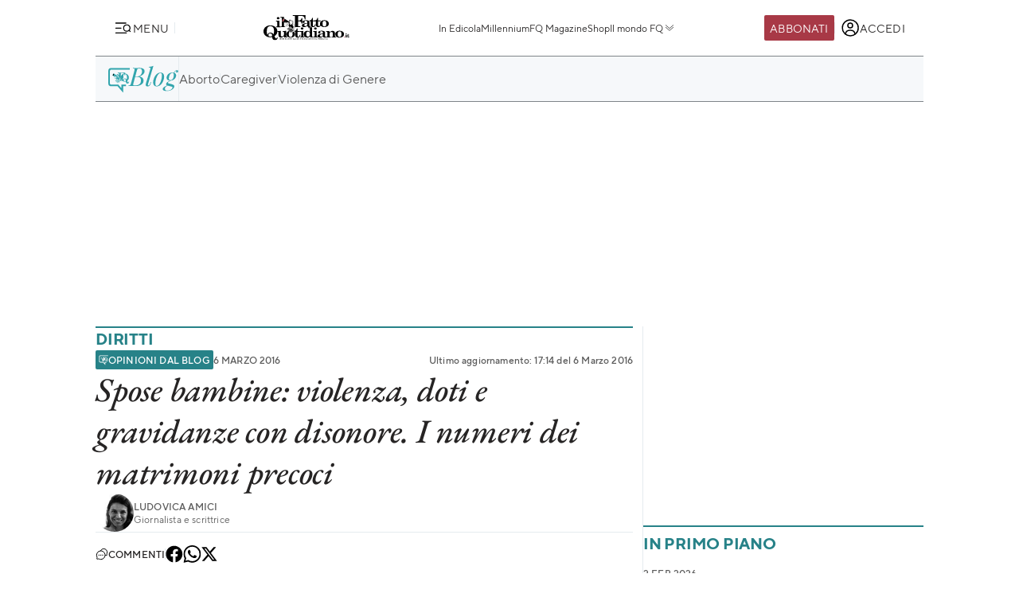

--- FILE ---
content_type: text/html; charset=UTF-8
request_url: https://www.ilfattoquotidiano.it/2016/03/06/spose-bambine-violenza-doti-e-gravidanze-con-disonore-numeri-dei-matrimoni-precoci/2523355/
body_size: 45712
content:

<!DOCTYPE html>
<html lang="it-IT" prefix="og: http://ogp.me/ns#">

<head>        <script>            window.fscUser = {                id: '0',                 level: 0            };            window.adsEnabled = true ;        </script>        
	<title>Spose bambine: violenza, doti e gravidanze con disonore. I numeri dei matrimoni precoci - Il Fatto Quotidiano</title>
	<meta charset="UTF-8">
	<meta name="viewport" content="width=device-width, initial-scale=1">

	<link rel="profile" href="http://gmpg.org/xfn/11">
	<link rel="pingback" href="https://www.admin.ilfattoquotidiano.it/xmlrpc.php">

	
	
		<link rel="preconnect" href="https://st.ilfattoquotidiano.it" crossorigin>

	<link rel="dns-prefetch" href="https://st.ilfattoquotidiano.it">
			<link rel="dns-prefetch" href="https://comments.ilfattoquotidiano.it" />
		

	<link rel="preload" href="https://st.ilfattoquotidiano.it/wp-content/themes/ifq-2025/assets/fq-www/css/main.css?f86d570209" as="style">

	<link rel="preload" href="https://st.ilfattoquotidiano.it/wp-content/themes/ifq-2025/assets/fq-www/js/main.js?30e8ebd2b5" as="script">

	<link rel="dns-prefetch" href="https://www.google-analytics.com" crossorigin />

	<link rel="dns-prefetch" href="https://securepubads.g.doubleclick.net" crossorigin />
	<link rel="dns-prefetch" href="https://c.amazon-adsystem.com" crossorigin />

			<link rel="preload" href="https://st.ilfattoquotidiano.it/wp-content/themes/ifq-2025/assets/fq-www/css/single.css?3fd5518836" as="style">

			
	<!-- Inline critical style -->
	<style>
				/* TT Norms */

		/* Medium */
		@font-face {
			font-family: 'TT Norms';
			font-style: normal;
			font-weight: 500;
			font-display: swap;
			src: url(https://st.ilfattoquotidiano.it/wp-content/themes/ifq-2025/assets/fq-www/fonts/tt-norms/tt-norms-medium.woff2) format('woff2');
		}

		/* Bold */
		@font-face {
			font-family: 'TT Norms';
			font-style: normal;
			font-weight: 700;
			font-display: swap;
			src: url(https://st.ilfattoquotidiano.it/wp-content/themes/ifq-2025/assets/fq-www/fonts/tt-norms/tt-norms-bold.woff2) format('woff2');
		}

		/* Italic */
		@font-face {
			font-family: 'TT Norms';
			font-style: italic;
			font-weight: 400;
			font-display: swap;
			src: url(https://st.ilfattoquotidiano.it/wp-content/themes/ifq-2025/assets/fq-www/fonts/tt-norms/tt-norms-italic.woff2) format('woff2');
		}

		/* Standard */
		@font-face {
			font-family: 'TT Norms';
			font-style: normal;
			font-weight: 400;
			font-display: swap;
			src: url(https://st.ilfattoquotidiano.it/wp-content/themes/ifq-2025/assets/fq-www/fonts/tt-norms/tt-norms-regular.woff2) format('woff2');
		}

		/* EB Garamond */

		/* Italic */
		@font-face {
			font-family: 'EB Garamond';
			font-style: italic;
			font-weight: 400 800;
			font-display: swap;
			src: url(https://st.ilfattoquotidiano.it/wp-content/themes/ifq-2025/assets/fq-www/fonts/eb-garamond/eb-garamond-italic-variable-font.woff2) format('woff2');
		}

		/* Normal */
		@font-face {
			font-family: 'EB Garamond';
			font-style: normal;
			font-weight: 400 800;
			font-display: swap;
			src: url(https://st.ilfattoquotidiano.it/wp-content/themes/ifq-2025/assets/fq-www/fonts/eb-garamond/eb-garamond-variable-font.woff2) format('woff2');
		}
	</style>

	<meta name='robots' content='max-image-preview:large' />
	<style>img:is([sizes="auto" i], [sizes^="auto," i]) { contain-intrinsic-size: 3000px 1500px }</style>
	  <link rel="dns-prefetch" href="https://clickiocmp.com/" crossorigin />
  <link rel="preload" href="//clickiocmp.com/t/consent_240047.js" as="script">

  
        <script>
            let value = `; ${document.cookie}`;
            let parts = value.split(`; fqmetered=`);
            let number = 0;
            let fqmetered = null;
            let articles_meter_count = 0;
            

            if (parts.length === 2) {
                fqmetered = parts.pop().split(';').shift(); 
            }
            if (fqmetered) {
                fqmetered = JSON.parse(fqmetered);
                if (Array.isArray(fqmetered) && fqmetered.length > 0) {
                    if (typeof fqmetered[0].number === 'number' && !isNaN(fqmetered[0].number)) {
                        number = fqmetered[0].number;
                    }
                }
            }
            
            let data = {"event":"init","logged_in":false,"page_type":"blog article standard free","page_title":"Spose bambine violenza, doti e gravidanze con disonore. I numeri dei matrimoni precoci","page_title_lenght":87,"surface_type":"web standard","ads_enable":0,"traffic_type":"internal","site_lang":"it","page_section":"Diritti","articles_meter_count":0,"author":"Ludovica Amici","date":"2016-03-06T17:14:02+01:00","days_since_publication":3620};
            
            if (document.cookie.includes('ifq_gtm_user_data')) {
                data.logged_in = true;
                // Estrarre il valore del cookie
                const cookies = document.cookie
                    .split('; ')
                    .reduce((acc, current) => {
                        const [key, value] = current.split('=');
                        acc[key] = decodeURIComponent(value);
                        return acc;
                    }, {});

                const base64Data = cookies['ifq_gtm_user_data'];

                try {
                    const jsonData = atob(base64Data);

                    const dataConfig = JSON.parse(jsonData);

                    if (dataConfig && typeof dataConfig === 'object') {
                        data = { ...data, ...dataConfig };
                    }

                    if (dataConfig.user_properties && dataConfig.user_properties.user_level) {
                        if (dataConfig.user_properties.user_level > 0) {
                            data.possible_subscriber = "Subscriber";
                        }
                    }
                } catch (error) {
                    console.log("Errore durante la decodifica o il parsing del cookie ifq_gtm_user_data:", error);
                }
            } else {
                data.logged_in = false;
            }

            if(number) {
                data.articles_meter_count = number;
            }
            
            if( data.possible_subscriber != 'Subscriber' ) {
                const maxMeteredPerMonth = 5;
                
                if (number >= maxMeteredPerMonth) {
                    data.possible_subscriber = 'Yes';
                } else {
                    data.possible_subscriber = 'No';
                }
            }

            if (window.adsEnabled) {
                data.ads_enabled = 1;
            }

            window.dataLayer = window.dataLayer || [];
            window.dataLayer.push(data);
        </script>
                <script>
            document.addEventListener('click', function(event) {
                if (event.target && event.target.matches('.cc-send-msg .cc-btn-primary')) {
                    window.dataLayer = window.dataLayer || [];
                    window.dataLayer = window.dataLayer || [];
                    window.dataLayer.push({
                        event: "comment_submit"
                    });
                }
            });
        </script>
            <script type="text/javascript" src="//cdn-4.convertexperiments.com/v1/js/10022390-10025692.js?environment=production"></script>
    <link rel="canonical" href="https://www.ilfattoquotidiano.it/2016/03/06/spose-bambine-violenza-doti-e-gravidanze-con-disonore-numeri-dei-matrimoni-precoci/2523355/" />
<meta property="og:locale" content="it_IT" />
<meta property="og:type" content="article" />
<meta property="og:title" content="Blog | Violenza, doti e gravidanze con disonore: i numeri delle spose bambine" />
<meta property="og:description" content="Ogni giorno nel mondo 37.000 bambine sono obbligate a sposare uomini molto più grandi di loro. Costrette a violenze da parte dei loro uomini, alla perdita della loro libertà e del diritto all’educazione. La loro infanzia o adolescenza viene interrotta troppo presto. Il matrimonio precoce e forzato è una violazione dei diritti umani. È illegale secondo &hellip;" />
<meta property="og:url" content="http://www.ilfattoquotidiano.it/2016/03/06/spose-bambine-violenza-doti-e-gravidanze-con-disonore-numeri-dei-matrimoni-precoci/2523355/" />
<meta property="og:site_name" content="Il Fatto Quotidiano" />
<meta property="article:publisher" content="https://www.facebook.com/ilFattoQuotidiano" />
<meta property="article:author" content="http://www.facebook.com/pages/Ludovica-Amici/284636928218447" />
<meta property="article:tag" content="Burkina Faso" />
<meta property="article:tag" content="Spose Bambine" />
<meta property="article:section" content="Blog" />
<meta property="article:published_time" content="2016-03-06T17:14:02+01:00" />
<meta property="article:modified_time" content="2016-03-06T17:14:17+01:00" />
<meta property="og:updated_time" content="2016-03-06T17:14:17+01:00" />
<meta property="fb:app_id" content="222559857810775" />
<meta property="og:image" content="https://st.ilfattoquotidiano.it/wp-content/img/autori/LAmici.jpg" />
<meta property="og:image:secure_url" content="https://st.ilfattoquotidiano.it/wp-content/img/autori/LAmici.jpg" />
<meta property="og:image:width" content="293" />
<meta property="og:image:height" content="200" />
<meta property="fb:pages" content="132707500076838" />
<meta property="fb:pages" content="329000680453433" />
<meta name="twitter:card" content="summary_large_image" />
<meta name="twitter:description" content="Ogni giorno nel mondo 37.000 bambine sono obbligate a sposare uomini molto più grandi di loro. Costrette a violenze da parte dei loro uomini, alla perdita della loro libertà e del diritto all’educazione. La loro infanzia o adolescenza viene interrotta troppo presto. Il matrimonio precoce e forzato è una violazione dei diritti umani. È illegale secondo [&hellip;]" />
<meta name="twitter:title" content="Spose bambine: violenza, doti e gravidanze con disonore. I numeri dei matrimoni precoci - Il Fatto Quotidiano" />
<meta name="twitter:site" content="@fattoquotidiano" />
<meta name="twitter:image" content="http://st.ilfattoquotidiano.it/wp-content/uploads/2016/03/spose-bambine-630x376.jpg" />
<meta name="twitter:creator" content="@LudovicaAmici" />
<link rel='dns-prefetch' href='//st.ilfattoquotidiano.it' />
<link rel="alternate" type="application/rss+xml" title="Il Fatto Quotidiano &raquo; Feed" href="https://www.ilfattoquotidiano.it/feed/" />
<link rel="alternate" type="application/rss+xml" title="Il Fatto Quotidiano &raquo; Feed dei commenti" href="https://www.ilfattoquotidiano.it/comments/feed/" />

<!-- TCF stub -->
<script type="text/javascript">
  !function(){"use strict";var t,e,o=(t=function(t){function e(t){return(e="function"==typeof Symbol&&"symbol"==typeof Symbol.iterator?function(t){return typeof t}:function(t){return t&&"function"==typeof Symbol&&t.constructor===Symbol&&t!==Symbol.prototype?"symbol":typeof t})(t)}t.exports=function(){for(var t,o,n=[],r=window,a=r;a;){try{if(a.frames.__tcfapiLocator){t=a;break}}catch(t){}if(a===r.top)break;a=a.parent}t||(function t(){var e=r.document,o=!!r.frames.__tcfapiLocator;if(!o)if(e.body){var n=e.createElement("iframe");n.style.cssText="display:none",n.name="__tcfapiLocator",e.body.appendChild(n)}else setTimeout(t,5);return!o}(),r.__tcfapi=function(){for(var t=arguments.length,e=new Array(t),r=0;r<t;r++)e[r]=arguments[r];if(!e.length)return n;"setGdprApplies"===e[0]?e.length>3&&2===parseInt(e[1],10)&&"boolean"==typeof e[3]&&(o=e[3],"function"==typeof e[2]&&e[2]("set",!0)):"ping"===e[0]?"function"==typeof e[2]&&e[2]({gdprApplies:o,cmpLoaded:!1,cmpStatus:"stub"}):n.push(e)},r.addEventListener("message",(function(t){var o="string"==typeof t.data,n={};if(o)try{n=JSON.parse(t.data)}catch(t){}else n=t.data;var r="object"===e(n)&&null!==n?n.__tcfapiCall:null;r&&window.__tcfapi(r.command,r.version,(function(e,n){var a={__tcfapiReturn:{returnValue:e,success:n,callId:r.callId}};t&&t.source&&t.source.postMessage&&t.source.postMessage(o?JSON.stringify(a):a,"*")}),r.parameter)}),!1))}},t(e={exports:{}}),e.exports);o()}();
  </script>

  <!-- Default Consent Mode config -->
  <script>
      window.dataLayer = window.dataLayer || [];
      function gtag(){dataLayer.push(arguments);}
      gtag('consent', 'default', {
          'ad_storage': 'granted',
          'analytics_storage': 'granted',
          'functionality_storage': 'granted',
          'personalization_storage': 'granted',
          'security_storage': 'granted',
          'ad_user_data': 'granted',
          'ad_personalization': 'granted',
          'wait_for_update': 1500
      });
      gtag('consent', 'default', {
          'region': ['AT', 'BE', 'BG', 'HR', 'CY', 'CZ', 'DK', 'EE', 'FI', 'FR', 'DE', 'GR', 'HU', 'IS', 'IE', 'IT', 'LV', 'LI', 'LT', 'LU', 'MT', 'NL', 'NO', 'PL', 'PT', 'RO', 'SK', 'SI', 'ES', 'SE', 'GB', 'CH'],
          'ad_storage': 'denied',
          'analytics_storage': 'denied',
          'functionality_storage': 'denied',
          'personalization_storage': 'denied',
          'security_storage': 'denied',
          'ad_user_data': 'denied',
          'ad_personalization': 'denied',
          'wait_for_update': 1500
      });
      gtag('set', 'ads_data_redaction', true);
      gtag('set', 'url_passthrough', false);
      (function(){
          const s={adStorage:{storageName:"ad_storage",serialNumber:0},analyticsStorage:{storageName:"analytics_storage",serialNumber:1},functionalityStorage:{storageName:"functionality_storage",serialNumber:2},personalizationStorage:{storageName:"personalization_storage",serialNumber:3},securityStorage:{storageName:"security_storage",serialNumber:4},adUserData:{storageName:"ad_user_data",serialNumber:5},adPersonalization:{storageName:"ad_personalization",serialNumber:6}};let c=localStorage.getItem("__lxG__consent__v2");if(c){c=JSON.parse(c);if(c&&c.cls_val)c=c.cls_val;if(c)c=c.split("|");if(c&&c.length&&typeof c[14]!==undefined){c=c[14].split("").map(e=>e-0);if(c.length){let t={};Object.values(s).sort((e,t)=>e.serialNumber-t.serialNumber).forEach(e=>{t[e.storageName]=c[e.serialNumber]?"granted":"denied"});gtag("consent","update",t)}}}
          if(Math.random() < 0.05) {if (window.dataLayer && (window.dataLayer.some(e => e[0] === 'js' && e[1] instanceof Date) || window.dataLayer.some(e => e['event'] === 'gtm.js' && e['gtm.start'] == true ))) {document.head.appendChild(document.createElement('img')).src = "//clickiocdn.com/utr/gtag/?sid=240047";}}
      })();
  </script>

  <script>
    window._cmp = {
      debug: false,
      consentExpressed: false,
      consentNeeded: true,
      purposeOneConsent: false,
      googleConsent: false,
      consentData: [],
      setConsentData: function(consentState) {

        window._cmp.debug && console.log("%c[cmp]", "background: rgb(140, 4, 4); color: white", "setting consentState:", consentState);

        /**
         * Compatibility with previous control flow
         */
        document.addEventListener('consentExpressed', function(evt) {
          window._cmp.debug && console.log("%c[cmp]", "background: rgb(140, 4, 4); color: white", "dispatching gdpr-initADV event for retro-compatibility");
          var ev = document.createEvent('Event');
          ev.initEvent('gdpr-initADV', true, true);
          document.dispatchEvent(ev);
        });
        window._hasConsentExpressedBeenDispatched = false;
        window._cmp.consentExpressed = true;
        window._cmp.purposeOneConsent = window.__lxG__consent__.getPurposeOneAllowed();
        window._cmp.googleConsent = window.__lxG__consent__.getGoogleConsentMode();

        if (consentState !== null) {
          __tcfapi('getTCData', 2, function(tcData, success) {
            if (success) {
              window._cmp.debug && console.log("%c[cmp]", "background: rgb(140, 4, 4); color: white", "getTCData success:", tcData);
              window._cmp.consentData = tcData.vendor.consents;
              var consentExpressed = new CustomEvent("consentExpressed", {
                detail: {
                  consentNeeded: true,
                  purposes: tcData.purpose.consents
                }
              });
              if (document.readyState === "interactive" || document.readyState === "complete" || document.readyState === "loaded") {
                window._cmp.debug && console.log("%c[cmp]", "background: rgb(140, 4, 4); color: white", "document ready - dispatching consentExpressed event", consentExpressed);
                if (!window._hasConsentExpressedBeenDispatched) {
                  window._hasConsentExpressedBeenDispatched = true;
                  document.dispatchEvent(consentExpressed);
                }
              } else {
                window._cmp.debug && console.log("%c[cmp]", "background: rgb(140, 4, 4); color: white", "document not ready ??? - document.readyState:", document.readyState);
                window.addEventListener('DOMContentLoaded', function(event) {
                  window._cmp.debug && console.log("%c[cmp]", "background: rgb(140, 4, 4); color: white", "DOMContentLoaded - dispatching consentExpressed event", consentExpressed);
                  if (!window._hasConsentExpressedBeenDispatched) {
                    window._hasConsentExpressedBeenDispatched = true;
                    document.dispatchEvent(consentExpressed);
                  }
                });
              }

            } else {
              window._cmp.debug && console.log("%c[cmp]", "background: rgb(140, 4, 4); color: white", "getTCData failure");
            }
          });
        } else {
          window._cmp.consentNeeded = false;
          var consentExpressed = new CustomEvent("consentExpressed", {
            detail: {
              consentNeeded: false
            }
          });
          if (document.readyState === "complete" || document.readyState === "loaded") {
            window._cmp.debug && console.log("%c[cmp]", "background: rgb(140, 4, 4); color: white", "document ready - dispatching consentExpressed event for non-EEA user", consentExpressed);
            if (!window._hasConsentExpressedBeenDispatched) {
              
              setTimeout(function(){
                window._hasConsentExpressedBeenDispatched = true;
              document.dispatchEvent(consentExpressed);
            },10000);
            }
          } else {
            window.addEventListener('DOMContentLoaded', function(event) {
              window._cmp.debug && console.log("%c[cmp]", "background: rgb(140, 4, 4); color: white", "DOMContentLoaded - dispatching consentExpressed event for non-EEA user", consentExpressed);
              if (!window._hasConsentExpressedBeenDispatched) {
                setTimeout(function(){
                window._hasConsentExpressedBeenDispatched = true;
                document.dispatchEvent(consentExpressed);
              },10000);
              }
            });
          }
        }

      }
    };

    (window.__lxG__consent__ = window.__lxG__consent__ || {}).consentCallback = function(consentState) {

      if (consentState === null) {
        console.log('[GDPR] => non EEA user - no consent needed\n-------------------------');
        window._cmp.setConsentData(consentState);
        return;
      }
      switch (consentState) {
        case 1:
          console.log('[GDPR] => consent expressed\n-------------------------');
          window._cmp.setConsentData(consentState);
          break;
        case 0:
          console.log('[GDPR] => consent rejected\n-------------------------');
          break;
        case -1:
        default:
          console.log('[GDPR] => consent pending\n-------------------------');
          break;
      }
    }
  </script>
  <script async src='//clickiocmp.com/t/consent_240047.js' id='cmp-script'></script>
          <!-- Google Tag Manager -->
        <script>(function(w,d,s,l,i){w[l]=w[l]||[];w[l].push({'gtm.start':
        new Date().getTime(),event:'gtm.js'});var f=d.getElementsByTagName(s)[0],
        j=d.createElement(s),dl=l!='dataLayer'?'&l='+l:'';j.async=true;j.src=
        'https://www.googletagmanager.com/gtm.js?id='+i+dl;f.parentNode.insertBefore(j,f);
        })(window,document,'script','dataLayer','GTM-NF66NQGQ');</script>
        <!-- End Google Tag Manager -->
        <link rel="alternate" type="application/rss+xml" title="Il Fatto Quotidiano &raquo; Spose bambine: violenza, doti e gravidanze con disonore. I numeri dei matrimoni precoci Feed dei commenti" href="https://www.ilfattoquotidiano.it/2016/03/06/spose-bambine-violenza-doti-e-gravidanze-con-disonore-numeri-dei-matrimoni-precoci/2523355/feed/" />
    <script>
        if (typeof window.fscUser !== 'undefined') {
            if (window.adsEnabled) {
                window.adsEnabled = !(typeof ifq_article_no_adv !== 'undefined' && ifq_article_no_adv == true);
            }
        } else {
            window.fscUser = { id: 0, level: 0 };


            window.adsEnabled = (function () {
                // disable adv for sponsored articles
                if (typeof ifq_article_no_adv !== 'undefined' && ifq_article_no_adv == true) {
                    return false;
                }
                var retval = true;
                var cookieName = 'ifq-premium';
                var c = document.cookie.match('(^|;)\\s*' + cookieName + '\\s*=\\s*([^;]+)');
                // if cookie exists & value >= 1 then disable ads
                if (c && c.length > 1) {
                    cval = c.pop();
                    csplit = cval.split('%3A');
                    if (csplit.length > 2) {
                        var mlevel = parseInt(csplit[2], 10);
                        if (csplit[2] == mlevel && (mlevel == 1 || mlevel == 2 || mlevel == 4 || mlevel == 8)) {
                            retval = false;
                        }
                        window.fscUser.level = mlevel;
                        window.fscUser.id = csplit[0];
                    }
                }

                return retval;
            })();
        }
            </script>
        <link rel="preload" as="script" href="https://s.fluxtech.ai/s/ilfattoquotidiano/flux.js">
    <script>

      window.googletag = window.googletag || {};
      window.googletag.cmd = window.googletag.cmd || [];
      window._flux_active = true;
      window.ifq_dfp_slot = function(slot_id, separate_auction) {
        console.log(`[ifq-flx] doing nothing for`, slot_id)
      };
      window._flux_config = {"section":"fq-web","category":"diritti","pagetype":"free article","class":"ifq-adv","categories":["blog","burkina-faso","spose-bambine"],"paywalled":false};


      if (typeof window.fscUser !== "undefined" && window.fscUser.id) {
                window._flux_config.uid = window.fscUser.id;
      } else if (typeof ifq_userdata !== "undefined" && ifq_userdata.user_id) {
                window._flux_config.uid = ifq_userdata.user_id;
      }
      if(typeof window.fscUser !== "undefined" && window.fscUser.level){
        switch(window.fscUser.level){
          case 1:
            window._flux_config.userType = 'contributor';
            break;
          case 2:
          case 4:
            window._flux_config.userType = 'subscriber';
            break;
          case 8:
            window._flux_config.userType = 'subscriber,socio';
            break;
          case 12:
          case 16:
            window._flux_config.userType = 'internal';
            break;
            default:
            window._flux_config.userType = window.fscUser.id?'non-subscribed':null;
        }
      }
      //var ifq_user_id = (typeof getUserId === 'function') ? getUserId() : null;

      window._ifq_dfp = window._ifq_dfp || window._flx || {};
    </script>
      <script>
        var ifq_section = "diritti";
    </script>
    <style id='classic-theme-styles-inline-css'>
/*! This file is auto-generated */
.wp-block-button__link{color:#fff;background-color:#32373c;border-radius:9999px;box-shadow:none;text-decoration:none;padding:calc(.667em + 2px) calc(1.333em + 2px);font-size:1.125em}.wp-block-file__button{background:#32373c;color:#fff;text-decoration:none}
</style>
<style id='global-styles-inline-css'>
:root{--wp--preset--aspect-ratio--square: 1;--wp--preset--aspect-ratio--4-3: 4/3;--wp--preset--aspect-ratio--3-4: 3/4;--wp--preset--aspect-ratio--3-2: 3/2;--wp--preset--aspect-ratio--2-3: 2/3;--wp--preset--aspect-ratio--16-9: 16/9;--wp--preset--aspect-ratio--9-16: 9/16;--wp--preset--color--black: #000000;--wp--preset--color--cyan-bluish-gray: #abb8c3;--wp--preset--color--white: #ffffff;--wp--preset--color--pale-pink: #f78da7;--wp--preset--color--vivid-red: #cf2e2e;--wp--preset--color--luminous-vivid-orange: #ff6900;--wp--preset--color--luminous-vivid-amber: #fcb900;--wp--preset--color--light-green-cyan: #7bdcb5;--wp--preset--color--vivid-green-cyan: #00d084;--wp--preset--color--pale-cyan-blue: #8ed1fc;--wp--preset--color--vivid-cyan-blue: #0693e3;--wp--preset--color--vivid-purple: #9b51e0;--wp--preset--gradient--vivid-cyan-blue-to-vivid-purple: linear-gradient(135deg,rgba(6,147,227,1) 0%,rgb(155,81,224) 100%);--wp--preset--gradient--light-green-cyan-to-vivid-green-cyan: linear-gradient(135deg,rgb(122,220,180) 0%,rgb(0,208,130) 100%);--wp--preset--gradient--luminous-vivid-amber-to-luminous-vivid-orange: linear-gradient(135deg,rgba(252,185,0,1) 0%,rgba(255,105,0,1) 100%);--wp--preset--gradient--luminous-vivid-orange-to-vivid-red: linear-gradient(135deg,rgba(255,105,0,1) 0%,rgb(207,46,46) 100%);--wp--preset--gradient--very-light-gray-to-cyan-bluish-gray: linear-gradient(135deg,rgb(238,238,238) 0%,rgb(169,184,195) 100%);--wp--preset--gradient--cool-to-warm-spectrum: linear-gradient(135deg,rgb(74,234,220) 0%,rgb(151,120,209) 20%,rgb(207,42,186) 40%,rgb(238,44,130) 60%,rgb(251,105,98) 80%,rgb(254,248,76) 100%);--wp--preset--gradient--blush-light-purple: linear-gradient(135deg,rgb(255,206,236) 0%,rgb(152,150,240) 100%);--wp--preset--gradient--blush-bordeaux: linear-gradient(135deg,rgb(254,205,165) 0%,rgb(254,45,45) 50%,rgb(107,0,62) 100%);--wp--preset--gradient--luminous-dusk: linear-gradient(135deg,rgb(255,203,112) 0%,rgb(199,81,192) 50%,rgb(65,88,208) 100%);--wp--preset--gradient--pale-ocean: linear-gradient(135deg,rgb(255,245,203) 0%,rgb(182,227,212) 50%,rgb(51,167,181) 100%);--wp--preset--gradient--electric-grass: linear-gradient(135deg,rgb(202,248,128) 0%,rgb(113,206,126) 100%);--wp--preset--gradient--midnight: linear-gradient(135deg,rgb(2,3,129) 0%,rgb(40,116,252) 100%);--wp--preset--font-size--small: 13px;--wp--preset--font-size--medium: 20px;--wp--preset--font-size--large: 36px;--wp--preset--font-size--x-large: 42px;--wp--preset--spacing--20: 0.44rem;--wp--preset--spacing--30: 0.67rem;--wp--preset--spacing--40: 1rem;--wp--preset--spacing--50: 1.5rem;--wp--preset--spacing--60: 2.25rem;--wp--preset--spacing--70: 3.38rem;--wp--preset--spacing--80: 5.06rem;--wp--preset--shadow--natural: 6px 6px 9px rgba(0, 0, 0, 0.2);--wp--preset--shadow--deep: 12px 12px 50px rgba(0, 0, 0, 0.4);--wp--preset--shadow--sharp: 6px 6px 0px rgba(0, 0, 0, 0.2);--wp--preset--shadow--outlined: 6px 6px 0px -3px rgba(255, 255, 255, 1), 6px 6px rgba(0, 0, 0, 1);--wp--preset--shadow--crisp: 6px 6px 0px rgba(0, 0, 0, 1);}:where(.is-layout-flex){gap: 0.5em;}:where(.is-layout-grid){gap: 0.5em;}body .is-layout-flex{display: flex;}.is-layout-flex{flex-wrap: wrap;align-items: center;}.is-layout-flex > :is(*, div){margin: 0;}body .is-layout-grid{display: grid;}.is-layout-grid > :is(*, div){margin: 0;}:where(.wp-block-columns.is-layout-flex){gap: 2em;}:where(.wp-block-columns.is-layout-grid){gap: 2em;}:where(.wp-block-post-template.is-layout-flex){gap: 1.25em;}:where(.wp-block-post-template.is-layout-grid){gap: 1.25em;}.has-black-color{color: var(--wp--preset--color--black) !important;}.has-cyan-bluish-gray-color{color: var(--wp--preset--color--cyan-bluish-gray) !important;}.has-white-color{color: var(--wp--preset--color--white) !important;}.has-pale-pink-color{color: var(--wp--preset--color--pale-pink) !important;}.has-vivid-red-color{color: var(--wp--preset--color--vivid-red) !important;}.has-luminous-vivid-orange-color{color: var(--wp--preset--color--luminous-vivid-orange) !important;}.has-luminous-vivid-amber-color{color: var(--wp--preset--color--luminous-vivid-amber) !important;}.has-light-green-cyan-color{color: var(--wp--preset--color--light-green-cyan) !important;}.has-vivid-green-cyan-color{color: var(--wp--preset--color--vivid-green-cyan) !important;}.has-pale-cyan-blue-color{color: var(--wp--preset--color--pale-cyan-blue) !important;}.has-vivid-cyan-blue-color{color: var(--wp--preset--color--vivid-cyan-blue) !important;}.has-vivid-purple-color{color: var(--wp--preset--color--vivid-purple) !important;}.has-black-background-color{background-color: var(--wp--preset--color--black) !important;}.has-cyan-bluish-gray-background-color{background-color: var(--wp--preset--color--cyan-bluish-gray) !important;}.has-white-background-color{background-color: var(--wp--preset--color--white) !important;}.has-pale-pink-background-color{background-color: var(--wp--preset--color--pale-pink) !important;}.has-vivid-red-background-color{background-color: var(--wp--preset--color--vivid-red) !important;}.has-luminous-vivid-orange-background-color{background-color: var(--wp--preset--color--luminous-vivid-orange) !important;}.has-luminous-vivid-amber-background-color{background-color: var(--wp--preset--color--luminous-vivid-amber) !important;}.has-light-green-cyan-background-color{background-color: var(--wp--preset--color--light-green-cyan) !important;}.has-vivid-green-cyan-background-color{background-color: var(--wp--preset--color--vivid-green-cyan) !important;}.has-pale-cyan-blue-background-color{background-color: var(--wp--preset--color--pale-cyan-blue) !important;}.has-vivid-cyan-blue-background-color{background-color: var(--wp--preset--color--vivid-cyan-blue) !important;}.has-vivid-purple-background-color{background-color: var(--wp--preset--color--vivid-purple) !important;}.has-black-border-color{border-color: var(--wp--preset--color--black) !important;}.has-cyan-bluish-gray-border-color{border-color: var(--wp--preset--color--cyan-bluish-gray) !important;}.has-white-border-color{border-color: var(--wp--preset--color--white) !important;}.has-pale-pink-border-color{border-color: var(--wp--preset--color--pale-pink) !important;}.has-vivid-red-border-color{border-color: var(--wp--preset--color--vivid-red) !important;}.has-luminous-vivid-orange-border-color{border-color: var(--wp--preset--color--luminous-vivid-orange) !important;}.has-luminous-vivid-amber-border-color{border-color: var(--wp--preset--color--luminous-vivid-amber) !important;}.has-light-green-cyan-border-color{border-color: var(--wp--preset--color--light-green-cyan) !important;}.has-vivid-green-cyan-border-color{border-color: var(--wp--preset--color--vivid-green-cyan) !important;}.has-pale-cyan-blue-border-color{border-color: var(--wp--preset--color--pale-cyan-blue) !important;}.has-vivid-cyan-blue-border-color{border-color: var(--wp--preset--color--vivid-cyan-blue) !important;}.has-vivid-purple-border-color{border-color: var(--wp--preset--color--vivid-purple) !important;}.has-vivid-cyan-blue-to-vivid-purple-gradient-background{background: var(--wp--preset--gradient--vivid-cyan-blue-to-vivid-purple) !important;}.has-light-green-cyan-to-vivid-green-cyan-gradient-background{background: var(--wp--preset--gradient--light-green-cyan-to-vivid-green-cyan) !important;}.has-luminous-vivid-amber-to-luminous-vivid-orange-gradient-background{background: var(--wp--preset--gradient--luminous-vivid-amber-to-luminous-vivid-orange) !important;}.has-luminous-vivid-orange-to-vivid-red-gradient-background{background: var(--wp--preset--gradient--luminous-vivid-orange-to-vivid-red) !important;}.has-very-light-gray-to-cyan-bluish-gray-gradient-background{background: var(--wp--preset--gradient--very-light-gray-to-cyan-bluish-gray) !important;}.has-cool-to-warm-spectrum-gradient-background{background: var(--wp--preset--gradient--cool-to-warm-spectrum) !important;}.has-blush-light-purple-gradient-background{background: var(--wp--preset--gradient--blush-light-purple) !important;}.has-blush-bordeaux-gradient-background{background: var(--wp--preset--gradient--blush-bordeaux) !important;}.has-luminous-dusk-gradient-background{background: var(--wp--preset--gradient--luminous-dusk) !important;}.has-pale-ocean-gradient-background{background: var(--wp--preset--gradient--pale-ocean) !important;}.has-electric-grass-gradient-background{background: var(--wp--preset--gradient--electric-grass) !important;}.has-midnight-gradient-background{background: var(--wp--preset--gradient--midnight) !important;}.has-small-font-size{font-size: var(--wp--preset--font-size--small) !important;}.has-medium-font-size{font-size: var(--wp--preset--font-size--medium) !important;}.has-large-font-size{font-size: var(--wp--preset--font-size--large) !important;}.has-x-large-font-size{font-size: var(--wp--preset--font-size--x-large) !important;}
:where(.wp-block-post-template.is-layout-flex){gap: 1.25em;}:where(.wp-block-post-template.is-layout-grid){gap: 1.25em;}
:where(.wp-block-columns.is-layout-flex){gap: 2em;}:where(.wp-block-columns.is-layout-grid){gap: 2em;}
:root :where(.wp-block-pullquote){font-size: 1.5em;line-height: 1.6;}
</style>
<link rel='stylesheet' id='www-main-style-css' href='https://st.ilfattoquotidiano.it/wp-content/themes/ifq-2025/assets/fq-www/css/main.css?f86d570209' media='all' />
<link rel='stylesheet' id='www-single-style-css' href='https://st.ilfattoquotidiano.it/wp-content/themes/ifq-2025/assets/fq-www/css/single.css?3fd5518836' media='all' />
<script type="module" src="https://st.ilfattoquotidiano.it/wp-content/themes/ifq-2025/assets/fq-www/js/main.js?30e8ebd2b5" id="www-main-script-js"></script>
       
<script async src="https://www.googletagmanager.com/gtag/js?id=G-C45CPHECG1"></script>

<script>
    /**
     * GA4 plugin Array
(
    [0] => G-C45CPHECG1
    [1] => G-49MJNCKV9H
)
     */
    function getCookieValueForG4(name)
    {
      const regex = new RegExp(`(^| )${name}=([^;]+)`)
      const match = document.cookie.match(regex)
      if (match) {
        return decodeURIComponent(match[2]);
      }
      else{
        return null;
      }
    }
    /*function ifqConsentModeFromCookie(type='update'){
        var iubenda_cookie = getCookieValueForG4('_iub_cs-18190831');
        if(iubenda_cookie == null){
            gtag('consent', type, {
                'ad_storage': 'denied', // consent 5
                'ad_user_data': 'denied', //  5
                'ad_personalization': 'denied', // 5
                'analytics_storage': 'denied' // consent 4
            });
            gtag('set', 'ads_data_redaction', true);

        }else{
            iubenda_cookie = JSON.parse(iubenda_cookie);
            gtag('consent', type, {
                'ad_storage': iubenda_cookie.purposes[5] ? 'granted':'denied', // consent 5
                'ad_user_data': iubenda_cookie.purposes[5] ? 'granted':'denied', //  5
                'ad_personalization': iubenda_cookie.purposes[5] ? 'granted':'denied', // 5
                'analytics_storage': iubenda_cookie.purposes[4] ? 'granted':'denied' // consent 4
            });
            gtag('set', 'ads_data_redaction', iubenda_cookie.purposes[5] ? false:true);

        }
    }*/
    window.dataLayer = window.dataLayer || [];
    function gtag() { dataLayer.push(arguments); }

    //ifqConsentModeFromCookie('default');



    gtag('set', 'url_passthrough', true);
    if(window._cmp && window._cmp.consentExpressed ){
        //ifqConsentModeFromCookie();
    }
      gtag('js', new Date());
    var customMap = {
        'dimension1': ((typeof window.ifq_in_app_browser !== 'undefined') && window.ifq_in_app_browser == 'facebook') ? window.ifq_in_app_browser : 'None'
    }
    if (typeof (window.fscUser) !== "undefined" && typeof (window.fscUser.level) !== "undefined" && window.fscUser.id != 0 ) {
        customMap['dimension3'] = window.fscUser.level;
    }

    var commonConfig = {"transport_type":"beacon","anonymize_ip":true,"page_title":"Spose bambine: violenza, doti e gravidanze con disonore. I numeri dei matrimoni precoci","link_attribution":{"cookie_name":"ifq_ela","cookie_expires":60,"levels":5},"page_type":"post","content_group1":"LAmici"};

    if (typeof window.adsEnabled !== 'undefined' && !window.adsEnabled) {
        commonConfig['ads_enabled'] = 1;
    }
    if (typeof (window.fscUser) !== "undefined" && typeof (window.fscUser.level) !== "undefined" && window.fscUser.id != 0 ) {
        commonConfig['user_level'] = window.fscUser.level;
    }

    commonConfig['custom_map'] = customMap;
    if (typeof window.adsEnabled !== 'undefined' && !window.adsEnabled) {
        commonConfig['content_group3'] = 1;
    }

        gtag('config', 'G-C45CPHECG1', commonConfig);
        gtag('config', 'G-49MJNCKV9H', commonConfig);
    
</script>
        <meta name="google-signin-client_id" content="476465295171-69hs7d4aa94kjnmj55bnmjm8drg4dslm.apps.googleusercontent.com">
        <script src="https://apis.google.com/js/platform.js?onload=ifq_googlesignin_init" async defer></script>
        <script>
            function ifq_googlesignin_init() {
                gapi.load('auth2', function () { // Ready. });
                    gapi.auth2.init({client_id: "476465295171-69hs7d4aa94kjnmj55bnmjm8drg4dslm.apps.googleusercontent.com",cookie_policy:"https://ilfattoquotidiano.it"}).then(function(){
                        if(document.getElementById('ifq-signin2') != null){
                            gapi.signin2.render('ifq-signin2',{onSuccess:'ifqOnGSignIn'});
                        }
                    });

                });
            }
            </script>
                <script>
            document.addEventListener("DOMContentLoaded", function(){
                if(document.querySelector('body .action-logout') != null) {
                    document.querySelector('body .action-logout').addEventListener('click', function(){
                    var auth2 = gapi.auth2.getAuthInstance();
                    auth2.signOut().then(function () {
                        console.log('User signed out.');
                    });
                })
                }
                

            });
            /*jQuery(document).ready(function () {
                jQuery('body').on('click','.action-logout',function () {
                });
            });*/
        </script>
                <link rel="image_src" href="https://st.ilfattoquotidiano.it/wp-content/img/autori/LAmici.jpg" />
                    <script type="application/ld+json">
                        {"@type":"BlogPosting","name":"Spose bambine: violenza, doti e gravidanze con disonore. I numeri dei matrimoni precoci","url":"https:\/\/www.ilfattoquotidiano.it\/2016\/03\/06\/spose-bambine-violenza-doti-e-gravidanze-con-disonore-numeri-dei-matrimoni-precoci\/2523355\/","publisher":{"@type":"Organization","name":"Il Fatto Quotidiano","logo":{"@type":"ImageObject","url":"https:\/\/st.ilfattoquotidiano.it\/wp-content\/themes\/ifq-2025\/assets\/icons\/touch_196.png"}},"@context":"http:\/\/schema.org","mainEntityOfPage":"https:\/\/www.ilfattoquotidiano.it\/2016\/03\/06\/spose-bambine-violenza-doti-e-gravidanze-con-disonore-numeri-dei-matrimoni-precoci\/2523355\/","headline":"Spose bambine: violenza, doti e gravidanze con disonore. I numeri dei matrimoni precoci","datePublished":"2016-03-06T17:14:02+01:00","dateModified":"2016-03-06T17:14:17+01:00","author":{"@type":"Person","name":"Ludovica Amici","url":"https:\/\/www.ilfattoquotidiano.it\/autori\/lamici\/"},"image":"https:\/\/st.ilfattoquotidiano.it\/wp-content\/uploads\/2016\/03\/spose-bambine.jpg","articleSection":"Diritti","isAccessibleForFree":"True"}                    </script>
                  <!-- WP bannerize Custom CSS -->
      <style type="text/css">
			.wp_bannerize.floor_adv { display: block }	</style>
      <!-- WP bannerize Custom CSS -->
        <style>
    .ifq-section-category .special:before {
        content: "sponsorizzato";
        background: white;
        font-family: 'TT Norms';
        text-transform: uppercase;
        font-size: 0.7em;
        position: absolute;
        right: 2px;
        border: solid 1px black;
        padding: 2px;
        top: 2px;
    }
    .ifq-section-category .special{
        position:relative;
    }
    </style>
        <script type="application/ld+json">
            {"@context":"http:\/\/schema.org","@type":"BreadcrumbList","itemListElement":[{"@type":"ListItem","position":1,"name":"Home","item":"https:\/\/www.ilfattoquotidiano.it"},{"@type":"ListItem","position":2,"name":"Diritti","item":"https:\/\/www.ilfattoquotidiano.it\/diritti\/"},{"@type":"ListItem","position":3,"name":"Spose bambine: violenza, doti e gravidanze con disonore. I numeri dei matrimoni precoci","item":"https:\/\/www.ilfattoquotidiano.it\/2016\/03\/06\/spose-bambine-violenza-doti-e-gravidanze-con-disonore-numeri-dei-matrimoni-precoci\/2523355\/"}]}        </script>
    <script>var ifq_content_length = 6078;</script><script>var ifq_post_code= 2523355;
                  var ifq_is_specialcontent = false </script><link rel="icon" href="https://st.ilfattoquotidiano.it/wp-content/themes/ifq-2025/assets/icons/touch_120.png" sizes="32x32" />
<link rel="icon" href="https://st.ilfattoquotidiano.it/wp-content/themes/ifq-2025/assets/icons/touch_196.png" sizes="192x192" />
<link rel="apple-touch-icon" href="https://st.ilfattoquotidiano.it/wp-content/themes/ifq-2025/assets/icons/touch_196.png" />
<meta name="msapplication-TileImage" content="https://st.ilfattoquotidiano.it/wp-content/themes/ifq-2025/assets/icons/touch_196.png" />
    <script async id="ebx" src="//applets.ebxcdn.com/ebx.js"></script>
            <script type="text/javascript">
            (function(c, l, a, r, i, t, y) {
                c[a] = c[a] || function() {
                    (c[a].q = c[a].q || []).push(arguments)
                };
                t = l.createElement(r);
                t.async = 1;
                t.src = "https://www.clarity.ms/tag/" + i;
                y = l.getElementsByTagName(r)[0];
                y.parentNode.insertBefore(t, y);
            })(window, document, "clarity", "script", "ld028n2dyj");
        </script>

        <script>
            function getPossibleSubscriber() {
                let possibleSubscriber = null;
                
                // Controlla se l'utente è loggato e abbonato
                if (document.cookie.includes('ifq_gtm_user_data')) {
                    try {
                        const cookies = document.cookie
                            .split('; ')
                            .reduce((acc, current) => {
                                const [key, value] = current.split('=');
                                acc[key] = decodeURIComponent(value);
                                return acc;
                            }, {});

                        const base64Data = cookies['ifq_gtm_user_data'];
                        const jsonData = atob(base64Data);
                        const dataConfig = JSON.parse(jsonData);

                        if (dataConfig.user_properties && dataConfig.user_properties.user_level) {
                            if (dataConfig.user_properties.user_level > 0) {
                                return "Subscriber";
                            }
                        }
                    } catch (error) {
                        console.log("Errore durante la decodifica o il parsing del cookie ifq_gtm_user_data:", error);
                    }
                }
                
                // Se non è abbonato, controlla il metered paywall
                let value = `; ${document.cookie}`;
                let parts = value.split(`; fqmetered=`);
                let number = 0;
                
                if (parts.length === 2) {
                    let fqmetered = parts.pop().split(';').shift(); 
                    if (fqmetered) {
                        try {
                            fqmetered = JSON.parse(fqmetered);
                            if (Array.isArray(fqmetered) && fqmetered.length > 0) {
                                if (typeof fqmetered[0].number === 'number' && !isNaN(fqmetered[0].number)) {
                                    number = fqmetered[0].number;
                                }
                            }
                        } catch (error) {
                            console.log("Errore nel parsing di fqmetered:", error);
                        }
                    }
                }
                
                const maxMeteredPerMonth = 5;
                
                if (number >= maxMeteredPerMonth) {
                    return 'Yes';
                } else {
                    return 'No';
                }
            }
        </script>

        <script>
            if (window._cmp.consentExpressed) {
                if (
                    window._cmp.consentNeeded && !window._cmp.purposeOneConsent
                ) {
                    window.clarity('consent', false);
                } else {
                    window.clarity('consent');
                }
            } else {
                document.addEventListener('consentExpressed', function(event) {
                    if (
                        event.detail.consentNeeded && !window._cmp.purposeOneConsent
                    ) {
                        window.clarity('consent', false);
                    } else {
                        window.clarity('consent');
                    }
                });
            }

            window.clarity("set", "page_type", window._flux_config.pagetype);
            window.clarity("set", "logged_in", window.fscUser.id != 0 ? 'true' : 'false');

            const possibleSubscriber = getPossibleSubscriber();
            if (possibleSubscriber) {
                window.clarity("set", "possible_subscriber", possibleSubscriber);
            }
        </script>

	</head>

<body class="wp-singular post-template-default single single-post postid-2523355 single-format-standard wp-theme-ifq-2025 no-js ifq-body-- no-sidebar blog" id="site-container">

			        <div id='flx-skin-dsk' class="ifq-adv flx" ></div>
        				


<header class="ifq-header ifq-header--compact" data-el="ifq-header">

  

<div class="ifq-header__super-bar" data-el="ifq-super-bar">
	<nav class="ifq-header__utils-menu">
		<button class="ifq-header__utils-menu-main-toggle" data-el="ifq-main-menu-toggle">
			<img src="https://st.ilfattoquotidiano.it/wp-content/themes/ifq-2025/assets/img/fq-www/icon-menu-desktop.svg" alt="Menu icon" />
			<span>Menu</span>
		</button>
		
<div class="ifq-divider ifq-divider--vertical ifq-divider--light ifq-divider--desktop-only" style="height:14px;" role="separator" aria-hidden="true"></div>		
	</nav>

			<a href="/" class="ifq-header__super-bar-logo ifq-header__super-bar-logo--www ">
			<img src="https://st.ilfattoquotidiano.it/wp-content/themes/ifq-2025/assets/img/fq-www/logo-ifq-it.svg" alt="Il Fatto Quotidiano" />
		</a>
		<nav class="ifq-header__products-menu">
	   
      	<a class="ifq-header__products-menu-link" href="https://www.ilfattoquotidiano.it/in-edicola/">In Edicola</a>
	  	  	   
	  	<a class="ifq-header__products-menu-link" href="https://www.ilfattoquotidiano.it/millennium/">Millennium</a>
	  	        	<a class="ifq-header__products-menu-link" href="https://www.ilfattoquotidiano.it/fq-magazine/">FQ Magazine</a>
	        <a class="ifq-header__products-menu-link" href="https://shop.ilfattoquotidiano.it/">Shop</a>
      <a class="ifq-header__products-menu-link" href="#" data-el="ifq-network-toggle">Il mondo FQ <img src="https://st.ilfattoquotidiano.it/wp-content/themes/ifq-2025/assets/img/fq-www/icon-alt-arrow-down-small.svg" alt=""></a>
    </nav>
	<nav class="ifq-header__user-menu">
					<button type="button" aria-label="Abbonati" class="ifq-header__user-menu-subscription-button">Abbonati</button>
				
<div class="ifq-divider ifq-divider--vertical ifq-divider--light ifq-divider--desktop-only" style="height:14px;" role="separator" aria-hidden="true"></div>					
					<a class="ifq-header__user-menu-toggle popup-login" type="button" aria-label="accedi" data-login-link="remove" href="https://shop.ilfattoquotidiano.it/login/">
				<img src="https://st.ilfattoquotidiano.it/wp-content/themes/ifq-2025/assets/img/fq-www/icon-user.svg" alt="Icona utente" /> <span>Accedi</span>
			</a>
		
	</nav>

	
<div class="ifq-main-menu" data-el="ifq-main-menu">
	<div class="ifq-main-menu__container" data-el="ifq-main-menu-container">
		<header class="ifq-main-menu__header">
							<div class="ifq-main-menu__subscribe">
					<div class="ifq-main-menu__subscribe-text">
						<div class="ifq-main-menu__subscribe-title">Sostieni il nostro giornalismo<span>.</span></div>
						<div class="ifq-main-menu__subscribe-subtitle">Leggere quello che gli altri non dicono dipende da te</div>
					</div>
					<button class="ifq-main-menu__subscribe-button">Abbonati</button>
				</div>
				
<div class="ifq-divider ifq-divider--horizontal ifq-divider--light " style="" role="separator" aria-hidden="true"></div>						<form class="ifq-main-menu__search" action="https://www.ilfattoquotidiano.it/" method="get">
				<label for="site-search" class="sr-only">Cerca nel sito</label>
				<input class="ifq-main-menu__search-input" type="text" name="s" placeholder="Cerca" role="search" value="">
				<button class="ifq-main-menu__search-button"><img src="https://st.ilfattoquotidiano.it/wp-content/themes/ifq-2025/assets/img/fq-www/icon-search.svg" alt="Avvia ricerca"> </button>
			</form>
		</header>

		
<div class="ifq-divider ifq-divider--horizontal ifq-divider--dark " style="" role="separator" aria-hidden="true"></div>
		<nav class="ifq-main-menu__nav">
			<div class="ifq-main-menu__nav-title">Temi del giorno</div>
			<ul class="ifq-main-menu__nav-list ifq-main-menu__nav-list--topics">
									<li class="ifq-main-menu__nav-item ifq-main-menu__nav-item--topic"><a href="https://www.ilfattoquotidiano.it/tag/alberto-trentini/">Alberto Trentini</a></li>
									<li class="ifq-main-menu__nav-item ifq-main-menu__nav-item--topic"><a href="https://www.ilfattoquotidiano.it/tag/askatasuna/">Askatasuna</a></li>
									<li class="ifq-main-menu__nav-item ifq-main-menu__nav-item--topic"><a href="https://www.ilfattoquotidiano.it/tag/guerra-russia-ucraina/">Guerra Russia Ucraina</a></li>
									<li class="ifq-main-menu__nav-item ifq-main-menu__nav-item--topic"><a href="https://www.ilfattoquotidiano.it/tag/olimpiadi-2026/">Olimpiadi Milano-Cortina 2026</a></li>
									<li class="ifq-main-menu__nav-item ifq-main-menu__nav-item--topic"><a href="https://www.ilfattoquotidiano.it/tag/referendum-giustizia/">Referendum Giustizia</a></li>
							</ul>
		</nav>

		
<div class="ifq-divider ifq-divider--horizontal ifq-divider--dark " style="" role="separator" aria-hidden="true"></div>
		<nav class="ifq-main-menu__nav ifq-main-menu__nav--slides" data-el="ifq-main-menu-nav-slides">
			<div class="ifq-main-menu__nav-slide" data-slide="0">
        <ul class="ifq-main-menu__nav-list ifq-main-menu__nav-list--sections">
                            <li class="ifq-main-menu__nav-item ifq-main-menu__nav-item--section ifq-main-menu__nav-item--underlined"><a href="https://www.ilfattoquotidiano.it/in-edicola/">il Fatto Quotidiano In Edicola</a></li>
                                            <li class="ifq-main-menu__nav-item ifq-main-menu__nav-item--section  ifq-main-menu__nav-item--with-submenu" data-slide-toggle data-slide-toggle-no="7929257"><span>Politica</span><img alt="Icona freccia" src="https://st.ilfattoquotidiano.it/wp-content/themes/ifq-2025/assets/img/fq-www/icon-arrow-right.svg"></li>
                        <li class="ifq-main-menu__nav-item ifq-main-menu__nav-item--section  ifq-main-menu__nav-item--with-submenu" data-slide-toggle data-slide-toggle-no="7929267"><span>Cronaca</span><img alt="Icona freccia" src="https://st.ilfattoquotidiano.it/wp-content/themes/ifq-2025/assets/img/fq-www/icon-arrow-right.svg"></li>
                            <li class="ifq-main-menu__nav-item ifq-main-menu__nav-item--section "><a href="https://www.ilfattoquotidiano.it/giustizia-impunita/">Giustizia</a></li>
                                                <li class="ifq-main-menu__nav-item ifq-main-menu__nav-item--section "><a href="https://www.ilfattoquotidiano.it/mondo/">Mondo</a></li>
                                            <li class="ifq-main-menu__nav-item ifq-main-menu__nav-item--section  ifq-main-menu__nav-item--with-submenu" data-slide-toggle data-slide-toggle-no="7929283"><span>Economia</span><img alt="Icona freccia" src="https://st.ilfattoquotidiano.it/wp-content/themes/ifq-2025/assets/img/fq-www/icon-arrow-right.svg"></li>
                        <li class="ifq-main-menu__nav-item ifq-main-menu__nav-item--section  ifq-main-menu__nav-item--with-submenu" data-slide-toggle data-slide-toggle-no="7920972"><span>Altre sezioni</span><img alt="Icona freccia" src="https://st.ilfattoquotidiano.it/wp-content/themes/ifq-2025/assets/img/fq-www/icon-arrow-right.svg"></li>
            </ul>
</div><div class="ifq-main-menu__nav-slide" data-slide="7929257">
            <div class="ifq-main-menu__nav-back" data-toggle-back><img alt="Icona freccia" src="https://st.ilfattoquotidiano.it/wp-content/themes/ifq-2025/assets/img/fq-www/icon-arrow-left.svg">Indietro</div>
        <div class="ifq-main-menu__nav-title"><a href="https://www.ilfattoquotidiano.it/politica-palazzo/">Politica</a></div>
        <ul class="ifq-main-menu__nav-list ifq-main-menu__nav-list--sections">
                            <li class="ifq-main-menu__nav-item ifq-main-menu__nav-item--section "><a href="https://www.ilfattoquotidiano.it/palazzi-potere/">Palazzi &#038; Potere</a></li>
                                </ul>
</div><div class="ifq-main-menu__nav-slide" data-slide="7929267">
            <div class="ifq-main-menu__nav-back" data-toggle-back><img alt="Icona freccia" src="https://st.ilfattoquotidiano.it/wp-content/themes/ifq-2025/assets/img/fq-www/icon-arrow-left.svg">Indietro</div>
        <div class="ifq-main-menu__nav-title"><a href="https://www.ilfattoquotidiano.it/cronaca/">Cronaca</a></div>
        <ul class="ifq-main-menu__nav-list ifq-main-menu__nav-list--sections">
                            <li class="ifq-main-menu__nav-item ifq-main-menu__nav-item--section "><a href="https://www.ilfattoquotidiano.it/cronaca-nera/">Cronaca Nera</a></li>
                                </ul>
</div><div class="ifq-main-menu__nav-slide" data-slide="7929283">
            <div class="ifq-main-menu__nav-back" data-toggle-back><img alt="Icona freccia" src="https://st.ilfattoquotidiano.it/wp-content/themes/ifq-2025/assets/img/fq-www/icon-arrow-left.svg">Indietro</div>
        <div class="ifq-main-menu__nav-title"><a href="https://www.ilfattoquotidiano.it/economia-lobby/">Economia</a></div>
        <ul class="ifq-main-menu__nav-list ifq-main-menu__nav-list--sections">
                            <li class="ifq-main-menu__nav-item ifq-main-menu__nav-item--section "><a href="https://www.ilfattoquotidiano.it/economia-lobby/lobby/">Lobby</a></li>
                                                <li class="ifq-main-menu__nav-item ifq-main-menu__nav-item--section "><a href="https://www.ilfattoquotidiano.it/economia-lobby/speciale-legge-di-bilancio/">Legge di bilancio</a></li>
                                                <li class="ifq-main-menu__nav-item ifq-main-menu__nav-item--section "><a href="https://www.ilfattoquotidiano.it/economia-lobby/osservatorio-recovery/">Osservatorio Recovery</a></li>
                                                <li class="ifq-main-menu__nav-item ifq-main-menu__nav-item--section "><a href="https://www.ilfattoquotidiano.it/economia-lobby/business-reporter/">Business Reporter</a></li>
                                </ul>
</div><div class="ifq-main-menu__nav-slide" data-slide="7920972">
            <div class="ifq-main-menu__nav-back" data-toggle-back><img alt="Icona freccia" src="https://st.ilfattoquotidiano.it/wp-content/themes/ifq-2025/assets/img/fq-www/icon-arrow-left.svg">Indietro</div>
        <div class="ifq-main-menu__nav-title"><a href="#">Altre sezioni</a></div>
        <ul class="ifq-main-menu__nav-list ifq-main-menu__nav-list--sections">
                            <li class="ifq-main-menu__nav-item ifq-main-menu__nav-item--section "><a href="https://www.ilfattoquotidiano.it/tecnologia/">Tecnologia</a></li>
                                                <li class="ifq-main-menu__nav-item ifq-main-menu__nav-item--section "><a href="https://www.ilfattoquotidiano.it/scienza/">Scienza</a></li>
                                                <li class="ifq-main-menu__nav-item ifq-main-menu__nav-item--section "><a href="https://www.ilfattoquotidiano.it/ambiente-veleni/">Ambiente</a></li>
                                                <li class="ifq-main-menu__nav-item ifq-main-menu__nav-item--section "><a href="https://www.ilfattoquotidiano.it/media-regime/">Media</a></li>
                                                <li class="ifq-main-menu__nav-item ifq-main-menu__nav-item--section "><a href="https://www.ilfattoquotidiano.it/mafie/">Mafie</a></li>
                                                <li class="ifq-main-menu__nav-item ifq-main-menu__nav-item--section "><a href="https://www.ilfattoquotidiano.it/diritti/">Diritti</a></li>
                                                <li class="ifq-main-menu__nav-item ifq-main-menu__nav-item--section "><a href="https://www.ilfattoquotidiano.it/scuola/">Scuola</a></li>
                                                <li class="ifq-main-menu__nav-item ifq-main-menu__nav-item--section "><a href="https://www.ilfattoquotidiano.it/cervelli-fuga/">Cervelli in fuga</a></li>
                                                <li class="ifq-main-menu__nav-item ifq-main-menu__nav-item--section "><a href="https://www.ilfattoquotidiano.it/societa/">Società</a></li>
                                                <li class="ifq-main-menu__nav-item ifq-main-menu__nav-item--section "><a href="https://www.ilfattoquotidiano.it/lavoro-precari/">Lavoro</a></li>
                                                <li class="ifq-main-menu__nav-item ifq-main-menu__nav-item--section ifq-main-menu__nav-item--external"><span><a href="https://meteo.ilfattoquotidiano.it/">Meteo</a></span><img alt="Icona freccia" src="https://st.ilfattoquotidiano.it/wp-content/themes/ifq-2025/assets/img/fq-www/icon-arrow-right-up.svg"></li>
                                                <li class="ifq-main-menu__nav-item ifq-main-menu__nav-item--section "><a href="https://www.ilfattoquotidiano.it/video/">Video</a></li>
                                </ul>
</div>		</nav>

		
<div class="ifq-divider ifq-divider--horizontal ifq-divider--dark " style="" role="separator" aria-hidden="true"></div>
		<nav class="ifq-main-menu__nav ifq-main-menu__nav--slides" data-el="ifq-main-menu-nav-slides">
			<div class="ifq-main-menu__nav-slide" data-slide="0">
        <ul class="ifq-main-menu__nav-list ifq-main-menu__nav-list--sections">
                        <li class="ifq-main-menu__nav-item ifq-main-menu__nav-item--section  ifq-main-menu__nav-item--with-submenu" data-slide-toggle data-slide-toggle-no="7920983"><span>FQ Magazine</span><img alt="Icona freccia" src="https://st.ilfattoquotidiano.it/wp-content/themes/ifq-2025/assets/img/fq-www/icon-arrow-right.svg"></li>
                        <li class="ifq-main-menu__nav-item ifq-main-menu__nav-item--section  ifq-main-menu__nav-item--with-submenu" data-slide-toggle data-slide-toggle-no="7920993"><span>FQ Sport</span><img alt="Icona freccia" src="https://st.ilfattoquotidiano.it/wp-content/themes/ifq-2025/assets/img/fq-www/icon-arrow-right.svg"></li>
                            <li class="ifq-main-menu__nav-item ifq-main-menu__nav-item--section "><a href="https://www.ilfattoquotidiano.it/salute/">FQ Salute</a></li>
                                            <li class="ifq-main-menu__nav-item ifq-main-menu__nav-item--section  ifq-main-menu__nav-item--with-submenu" data-slide-toggle data-slide-toggle-no="7921001"><span>FQ Motori</span><img alt="Icona freccia" src="https://st.ilfattoquotidiano.it/wp-content/themes/ifq-2025/assets/img/fq-www/icon-arrow-right.svg"></li>
                            <li class="ifq-main-menu__nav-item ifq-main-menu__nav-item--section "><a href="https://www.ilfattoquotidiano.it/blog/">FQ Blog</a></li>
                                </ul>
</div><div class="ifq-main-menu__nav-slide" data-slide="7920983">
            <div class="ifq-main-menu__nav-back" data-toggle-back><img alt="Icona freccia" src="https://st.ilfattoquotidiano.it/wp-content/themes/ifq-2025/assets/img/fq-www/icon-arrow-left.svg">Indietro</div>
        <div class="ifq-main-menu__nav-title"><a href="https://www.ilfattoquotidiano.it/fq-magazine/">FQ Magazine</a></div>
        <ul class="ifq-main-menu__nav-list ifq-main-menu__nav-list--sections">
                            <li class="ifq-main-menu__nav-item ifq-main-menu__nav-item--section "><a href="https://www.ilfattoquotidiano.it/fq-magazine/trending-news/">Trending News</a></li>
                                                <li class="ifq-main-menu__nav-item ifq-main-menu__nav-item--section "><a href="https://www.ilfattoquotidiano.it/fq-magazine/fq-life/">FQ Life</a></li>
                                                <li class="ifq-main-menu__nav-item ifq-main-menu__nav-item--section "><a href="https://www.ilfattoquotidiano.it/fq-magazine/televisione/">Televisione</a></li>
                                                <li class="ifq-main-menu__nav-item ifq-main-menu__nav-item--section "><a href="https://www.ilfattoquotidiano.it/fq-magazine/cinema/">Cinema</a></li>
                                                <li class="ifq-main-menu__nav-item ifq-main-menu__nav-item--section "><a href="https://www.ilfattoquotidiano.it/fq-magazine/musica/">Musica</a></li>
                                                <li class="ifq-main-menu__nav-item ifq-main-menu__nav-item--section "><a href="https://www.ilfattoquotidiano.it/fq-magazine/viaggi/">Viaggi</a></li>
                                                <li class="ifq-main-menu__nav-item ifq-main-menu__nav-item--section "><a href="https://www.ilfattoquotidiano.it/fq-magazine/libri-e-arte/">Libri e Arte</a></li>
                                                <li class="ifq-main-menu__nav-item ifq-main-menu__nav-item--section "><a href="https://www.ilfattoquotidiano.it/fq-magazine/stile/">Moda e Stile</a></li>
                                                <li class="ifq-main-menu__nav-item ifq-main-menu__nav-item--section "><a href="https://www.ilfattoquotidiano.it/fq-magazine/beauty-e-benessere/">Beauty e Benessere</a></li>
                                </ul>
</div><div class="ifq-main-menu__nav-slide" data-slide="7920993">
            <div class="ifq-main-menu__nav-back" data-toggle-back><img alt="Icona freccia" src="https://st.ilfattoquotidiano.it/wp-content/themes/ifq-2025/assets/img/fq-www/icon-arrow-left.svg">Indietro</div>
        <div class="ifq-main-menu__nav-title"><a href="https://www.ilfattoquotidiano.it/sport-miliardi/">FQ Sport</a></div>
        <ul class="ifq-main-menu__nav-list ifq-main-menu__nav-list--sections">
                            <li class="ifq-main-menu__nav-item ifq-main-menu__nav-item--section "><a href="https://www.ilfattoquotidiano.it/sport-miliardi/calcio/">Calcio</a></li>
                                                <li class="ifq-main-menu__nav-item ifq-main-menu__nav-item--section "><a href="https://www.ilfattoquotidiano.it/sport-miliardi/fatto-football-club/">Fatto Football Club</a></li>
                                                <li class="ifq-main-menu__nav-item ifq-main-menu__nav-item--section "><a href="https://www.ilfattoquotidiano.it/sport-miliardi/f1-motogp/">F1 &#038; MotoGP</a></li>
                                                <li class="ifq-main-menu__nav-item ifq-main-menu__nav-item--section "><a href="https://www.ilfattoquotidiano.it/sport-miliardi/tennis/">Tennis</a></li>
                                                <li class="ifq-main-menu__nav-item ifq-main-menu__nav-item--section "><a href="https://www.ilfattoquotidiano.it/sport-miliardi/sport-news/">Sport News</a></li>
                                </ul>
</div><div class="ifq-main-menu__nav-slide" data-slide="7921001">
            <div class="ifq-main-menu__nav-back" data-toggle-back><img alt="Icona freccia" src="https://st.ilfattoquotidiano.it/wp-content/themes/ifq-2025/assets/img/fq-www/icon-arrow-left.svg">Indietro</div>
        <div class="ifq-main-menu__nav-title"><a href="https://www.ilfattoquotidiano.it/motori-2-0/">FQ Motori</a></div>
        <ul class="ifq-main-menu__nav-list ifq-main-menu__nav-list--sections">
                            <li class="ifq-main-menu__nav-item ifq-main-menu__nav-item--section "><a href="https://www.ilfattoquotidiano.it/motori-2-0/prove-su-strada/">Prove su strada</a></li>
                                                <li class="ifq-main-menu__nav-item ifq-main-menu__nav-item--section "><a href="https://www.ilfattoquotidiano.it/motori-2-0/auto-moto/">Auto &#038; moto</a></li>
                                                <li class="ifq-main-menu__nav-item ifq-main-menu__nav-item--section "><a href="https://www.ilfattoquotidiano.it/motori-2-0/fatti-a-motore/">Fatti a motore</a></li>
                                                <li class="ifq-main-menu__nav-item ifq-main-menu__nav-item--section "><a href="https://www.ilfattoquotidiano.it/motori-2-0/quanto-mi-costi/">Quanto mi costi!</a></li>
                                                <li class="ifq-main-menu__nav-item ifq-main-menu__nav-item--section "><a href="https://www.ilfattoquotidiano.it/motori-2-0/foto-del-giorno/">Foto del giorno</a></li>
                                </ul>
</div>		</nav>

		<footer class="ifq-main-menu__footer">
			<nav class="ifq-main-menu__nav ifq-main-menu__nav--slides ifq-main-menu__nav--dark" data-el="ifq-main-menu-nav-slides">
				<div class="ifq-main-menu__nav-slide" data-slide="0">
        <ul class="ifq-main-menu__nav-list ifq-main-menu__nav-list--sections">
                            <li class="ifq-main-menu__nav-item ifq-main-menu__nav-item--section "><a href="https://www.ilfattoquotidiano.it/millennium/">MillenniuM</a></li>
                                                <li class="ifq-main-menu__nav-item ifq-main-menu__nav-item--section ifq-main-menu__nav-item--external"><span><a href="https://shop.ilfattoquotidiano.it/">Shop</a></span><img alt="Icona freccia" src="https://st.ilfattoquotidiano.it/wp-content/themes/ifq-2025/assets/img/fq-www/icon-arrow-right-up-white.svg"></li>
                                            <li class="ifq-main-menu__nav-item ifq-main-menu__nav-item--section  ifq-main-menu__nav-item--with-submenu" data-slide-toggle data-slide-toggle-no="7921019"><span>Il Mondo del Fatto</span><img alt="Icona freccia" src="https://st.ilfattoquotidiano.it/wp-content/themes/ifq-2025/assets/img/fq-www/icon-arrow-right-white.svg"></li>
            </ul>
</div><div class="ifq-main-menu__nav-slide" data-slide="7921019">
            <div class="ifq-main-menu__nav-back" data-toggle-back><img alt="Icona freccia" src="https://st.ilfattoquotidiano.it/wp-content/themes/ifq-2025/assets/img/fq-www/icon-arrow-left-white.svg">Indietro</div>
        <div class="ifq-main-menu__nav-title"><a href="#">Il Mondo del Fatto</a></div>
        <ul class="ifq-main-menu__nav-list ifq-main-menu__nav-list--sections">
                            <li class="ifq-main-menu__nav-item ifq-main-menu__nav-item--section ifq-main-menu__nav-item--external"><span><a href="https://www.seif-spa.it/">SEIF</a></span><img alt="Icona freccia" src="https://st.ilfattoquotidiano.it/wp-content/themes/ifq-2025/assets/img/fq-www/icon-arrow-right-up-white.svg"></li>
                                                <li class="ifq-main-menu__nav-item ifq-main-menu__nav-item--section ifq-main-menu__nav-item--external"><span><a href="https://scuoladelfatto.it/home">La Scuola del Fatto</a></span><img alt="Icona freccia" src="https://st.ilfattoquotidiano.it/wp-content/themes/ifq-2025/assets/img/fq-www/icon-arrow-right-up-white.svg"></li>
                                                <li class="ifq-main-menu__nav-item ifq-main-menu__nav-item--section ifq-main-menu__nav-item--external"><span><a href="https://www.fondazioneilfattoquotidiano.org/">Fondazione Fatto Quotidiano</a></span><img alt="Icona freccia" src="https://st.ilfattoquotidiano.it/wp-content/themes/ifq-2025/assets/img/fq-www/icon-arrow-right-up-white.svg"></li>
                                                <li class="ifq-main-menu__nav-item ifq-main-menu__nav-item--section ifq-main-menu__nav-item--external"><span><a href="https://community.ilfattoquotidiano.it">Community Web 3</a></span><img alt="Icona freccia" src="https://st.ilfattoquotidiano.it/wp-content/themes/ifq-2025/assets/img/fq-www/icon-arrow-right-up-white.svg"></li>
                                                <li class="ifq-main-menu__nav-item ifq-main-menu__nav-item--section ifq-main-menu__nav-item--external"><span><a href="https://www.tvloft.it/">TvLoft</a></span><img alt="Icona freccia" src="https://st.ilfattoquotidiano.it/wp-content/themes/ifq-2025/assets/img/fq-www/icon-arrow-right-up-white.svg"></li>
                                                <li class="ifq-main-menu__nav-item ifq-main-menu__nav-item--section ifq-main-menu__nav-item--external"><span><a href="https://www.ioscelgo.org/">IoScelgo</a></span><img alt="Icona freccia" src="https://st.ilfattoquotidiano.it/wp-content/themes/ifq-2025/assets/img/fq-www/icon-arrow-right-up-white.svg"></li>
                                                <li class="ifq-main-menu__nav-item ifq-main-menu__nav-item--section ifq-main-menu__nav-item--external"><span><a href="https://www.paperfirst.it/">Paper First</a></span><img alt="Icona freccia" src="https://st.ilfattoquotidiano.it/wp-content/themes/ifq-2025/assets/img/fq-www/icon-arrow-right-up-white.svg"></li>
                                </ul>
</div>			</nav>

			
<div class="ifq-divider ifq-divider--horizontal ifq-divider--dark " style="" role="separator" aria-hidden="true"></div>
			<p class="ifq-main-menu__footer-text">Segui tutte le inchieste del Fatto Quotidiano</p>
			            <ul class="ifq-main-menu__footer-social">
                                    <li class="ifq-main-menu__list-item">
                        <a href="https://www.facebook.com/ilFattoQuotidiano" target="_blank" rel="nofollow">
                                                        <img loading="lazy" src="https://st.ilfattoquotidiano.it/wp-content/themes/ifq-2025/assets/img/fq-www/icon-social-facebook.svg"
                                alt="Facebook">
                        </a>
                    </li>
                                    <li class="ifq-main-menu__list-item">
                        <a href="https://www.ilfattoquotidiano.it/2017/10/24/le-notizie-de-ilfattoquotidiano-su-facebook-messenger-ecco-come-riceverle/3932643/" target="_blank" rel="nofollow">
                                                        <img loading="lazy" src="https://st.ilfattoquotidiano.it/wp-content/themes/ifq-2025/assets/img/fq-www/icon-social-messenger.svg"
                                alt="Facebook Messenger">
                        </a>
                    </li>
                                    <li class="ifq-main-menu__list-item">
                        <a href="https://www.instagram.com/ilfattoquotidianoit/" target="_blank" rel="nofollow">
                                                        <img loading="lazy" src="https://st.ilfattoquotidiano.it/wp-content/themes/ifq-2025/assets/img/fq-www/icon-social-instagram.svg"
                                alt="Instagram">
                        </a>
                    </li>
                                    <li class="ifq-main-menu__list-item">
                        <a href="https://it.linkedin.com/company/il-fatto-quotidiano" target="_blank" rel="nofollow">
                                                        <img loading="lazy" src="https://st.ilfattoquotidiano.it/wp-content/themes/ifq-2025/assets/img/fq-www/icon-social-linkedin.svg"
                                alt="Linkedin">
                        </a>
                    </li>
                                    <li class="ifq-main-menu__list-item">
                        <a href="https://t.me/ilfattoquotidianoit" target="_blank" rel="nofollow">
                                                        <img loading="lazy" src="https://st.ilfattoquotidiano.it/wp-content/themes/ifq-2025/assets/img/fq-www/icon-social-telegram.svg"
                                alt="Telegram">
                        </a>
                    </li>
                                    <li class="ifq-main-menu__list-item">
                        <a href="https://x.com/fattoquotidiano" target="_blank" rel="nofollow">
                                                        <img loading="lazy" src="https://st.ilfattoquotidiano.it/wp-content/themes/ifq-2025/assets/img/fq-www/icon-social-x.svg"
                                alt="X">
                        </a>
                    </li>
                            </ul>
        		</footer>
	</div>
</div>

<script type="module">
	import {
		ifqMainMenuNavSlidesManager
	} from 'https://st.ilfattoquotidiano.it/wp-content/themes/ifq-2025/assets/fq-www/js/partials/menu-main.js';

	document.addEventListener('DOMContentLoaded', () => {
		ifqMainMenuNavSlidesManager();
	});
</script>
			
	</div>

<div class="ifq-header__network-bar" data-el="ifq-network-bar">
	<div class="ifq-header__network-bar-title">Il mondo FQ</div>
	
<div class="ifq-divider ifq-divider--vertical ifq-divider--light " style="height:14px;" role="separator" aria-hidden="true"></div>	<nav class="ifq-header__network-bar-menu">
      <img src="https://st.ilfattoquotidiano.it/wp-content/themes/ifq-2025/assets/img/fq-www/logo-seif.svg" alt="Logo SEIF" class="ifq-header__network-bar-menu-logo" />
      <a href="/partecipa/" class="ifq-header__network-bar-menu-link">I nostri eventi</a>
      
<div class="ifq-divider ifq-divider--vertical ifq-divider--light " style="height:14px;" role="separator" aria-hidden="true"></div>      <a href="https://www.seif-spa.it/" class="ifq-header__network-bar-menu-link">SEIF</a>
      
<div class="ifq-divider ifq-divider--vertical ifq-divider--light " style="height:14px;" role="separator" aria-hidden="true"></div>      <a href="https://scuoladelfatto.it/home" class="ifq-header__network-bar-menu-link">Scuola del Fatto</a>
      
<div class="ifq-divider ifq-divider--vertical ifq-divider--light " style="height:14px;" role="separator" aria-hidden="true"></div>      <a href="https://fondazioneilfattoquotidiano.org/" class="ifq-header__network-bar-menu-link">Fondazione FQ</a>
      
<div class="ifq-divider ifq-divider--vertical ifq-divider--light " style="height:14px;" role="separator" aria-hidden="true"></div>      <a href="https://www.paperfirst.it/" class="ifq-header__network-bar-menu-link">Paper First</a>
      
<div class="ifq-divider ifq-divider--vertical ifq-divider--light " style="height:14px;" role="separator" aria-hidden="true"></div>      <a href="https://community.ilfattoquotidiano.it/" class="ifq-header__network-bar-menu-link">Community Web 3</a>
      
<div class="ifq-divider ifq-divider--vertical ifq-divider--light " style="height:14px;" role="separator" aria-hidden="true"></div>      <a href="https://www.tvloft.it/" class="ifq-header__network-bar-menu-link">TVLoft</a>
      
<div class="ifq-divider ifq-divider--vertical ifq-divider--light " style="height:14px;" role="separator" aria-hidden="true"></div>      <a href="https://www.ioscelgo.org/" class="ifq-header__network-bar-menu-link">Io Scelgo</a>
    </nav>
</div>

<script type="module">
	import {
		ifqMenusToggle,
		ifqNetworkBarToggle,
		ifqUpdateMenusScrollableArea
	} from 'https://st.ilfattoquotidiano.it/wp-content/themes/ifq-2025/assets/fq-www/js/partials/header.js';

	document.addEventListener('DOMContentLoaded', () => {
		const ifqMainMenuOpenIconUrl = "https://st.ilfattoquotidiano.it/wp-content/themes/ifq-2025/assets/img/fq-www/icon-menu-desktop.svg";
		const ifqMainMenuCloseIconUrl = "https://st.ilfattoquotidiano.it/wp-content/themes/ifq-2025/assets/img/fq-www/icon-close.svg";

		ifqMenusToggle(ifqMainMenuOpenIconUrl, ifqMainMenuCloseIconUrl);
		ifqNetworkBarToggle();

		ifqUpdateMenusScrollableArea();

		window.addEventListener('resize', ifqUpdateMenusScrollableArea);
		window.addEventListener('orientationchange', ifqUpdateMenusScrollableArea);
		window.addEventListener('scroll', ifqUpdateMenusScrollableArea);
	});
</script>
  
  <div class="ifq-header__issues-bar" data-el="ifq-issues-menu">

    
            
      <a href="/blog/" class="ifq-header__publication-logo ifq-header__publication-logo--blog ">
        <img src="https://st.ilfattoquotidiano.it/wp-content/themes/ifq-2025/assets/img/fq-www/logo-fq-blog-alt.svg" alt="Blog" />
      </a>

              
<div class="ifq-divider ifq-divider--vertical ifq-divider--light ifq-divider--desktop-only" style="" role="separator" aria-hidden="true"></div>          
    
<nav class="ifq-issues-menu" id="ifq-issues-menu-69816ffa40527">

	
			<div class="ifq-issues-menu__list" data-el="ifq-issues-list">
			 
				<a href="https://www.ilfattoquotidiano.it/tag/aborto/">
											<h3>Aborto</h3>
									</a>
									
<div class="ifq-divider ifq-divider--vertical ifq-divider--light " style="height:14px;" role="separator" aria-hidden="true"></div>							 
				<a href="https://www.ilfattoquotidiano.it/tag/caregiver/">
											<h3>Caregiver</h3>
									</a>
									
<div class="ifq-divider ifq-divider--vertical ifq-divider--light " style="height:14px;" role="separator" aria-hidden="true"></div>							 
				<a href="https://www.ilfattoquotidiano.it/tag/violenza-di-genere/">
											<h3>Violenza di Genere</h3>
									</a>
									</div>
					<div class="ifq-issues-menu__navigation">
				<button class="ifq-issues-menu__prev" data-el="ifq-issues-button-prev" disabled>
					<img alt="Freccia icona precedente" src="https://st.ilfattoquotidiano.it/wp-content/themes/ifq-2025/assets/img/fq-www/icon-arrow-left.svg">
				</button>
				<button class="ifq-issues-menu__next" data-el="ifq-issues-button-next">
					<img alt="Freccia icona prossima" src="https://st.ilfattoquotidiano.it/wp-content/themes/ifq-2025/assets/img/fq-www/icon-arrow-right.svg">
				</button>
			</div>
			</nav>

	<script type="module">
		document.addEventListener('DOMContentLoaded', () => {
			const issuesMenu = document.querySelector('#ifq-issues-menu-69816ffa40527');
			const issuesList = issuesMenu.querySelector('[data-el="ifq-issues-list"]');
			const issuesListWidth = issuesList?.scrollWidth || 0;
			const issuesListVisibleWidth = issuesList?.offsetWidth || 0;
			const issuesButtonPrev = issuesMenu.querySelector('[data-el="ifq-issues-button-prev"]');
			const issuesButtonNext = issuesMenu.querySelector('[data-el="ifq-issues-button-next"]');
			const issuesNavigation = issuesMenu.querySelector('.ifq-issues-menu__navigation');



			if (issuesListWidth <= issuesListVisibleWidth) {
				issuesNavigation.style.display = 'none';
			} else {
				issuesNavigation.style.display = 'flex';

				issuesButtonNext.addEventListener('click', () => {
					issuesList.scrollBy({
						left: issuesListVisibleWidth,
						behavior: 'smooth'
					});
					issuesButtonPrev.disabled = false;

					if (issuesList.scrollLeft + issuesListVisibleWidth >= issuesListWidth) {
						issuesButtonNext.disabled = true;
					}
				});

				issuesButtonPrev.addEventListener('click', () => {
					issuesList.scrollBy({
						left: -issuesListVisibleWidth,
						behavior: 'smooth'
					});
					issuesButtonNext.disabled = false;

					if (issuesList.scrollLeft <= 0) {
						issuesButtonPrev.disabled = true;
					}
				});
			}
		});
	</script>
  </div>
</header>	
	<div class="ifq-main-wrapper" style="margin-top: 0rem;">
		<main class="ifq-main">
							<!-- ADV PUSHBAR -->
	
	<div class="adv adv-pushbar no-mobile">
		<div id="ifq-adv-flux-34" class="widget ifq-adv-flux">        <div id='flx-mh' class="ifq-adv flx adv" data-format="mh"></div>
        </div>	</div>
			
			<section class="ifq-main-content main-container" data-el="ifq-main-content">
	<section id="primary" class="ifq-single">

		<section class="ifq-post-wrapper">

	

<article id="post-2523355" class="ifq-post  post-2523355 post type-post status-publish format-standard hentry category-blog category-diritti tag-burkina-faso tag-spose-bambine" data-readability="free">

			<header class="ifq-post__header">
			
<div class="ifq-divider ifq-divider--horizontal ifq-divider--dark " style="" role="separator" aria-hidden="true"></div>
			<div class="ifq-post__info">
				<h3 class="ifq-post__category">
					<a href="https://www.ilfattoquotidiano.it/diritti/">Diritti</a>				</h3>
							</div>

							<div class="ifq-post__meta-wrapper">
					
<figure class="ifq-badge-blog-opinion">
	<img class="if-badge-blog-opinion__logo" src="https://st.ilfattoquotidiano.it/wp-content/themes/ifq-2025/assets/img/fq-www/logo-fq-blog-balloon.svg" alt="Opinioni dal Blog" width="12" height="13" />
	<figcaption class="ifq-badge-blog-opinion__caption">Opinioni dal Blog</figcaption>
</figure>
					<div class="ifq-post__meta">
						<p class="ifq-post__date">
							<span class="posted-on"><time class="entry-date published" datetime="2016-03-06T17:14:02+01:00">6 Marzo 2016</time></span>						</p>
						<p class="ifq-post__last-update">
							Ultimo aggiornamento: 17:14 del 6 Marzo 2016						</p>
					</div>
				</div>
			
			<h1 class="ifq-post__title">Spose bambine: violenza, doti e gravidanze con disonore. I numeri dei matrimoni precoci</h1>				<div class="ifq-post__meta">
					<div class="ifq-post__author">
						
            <div class="ifq-news-meta__author ifq-news-meta__author--full">
                                    <img class="ifq-news-meta__author-avatar" src="https://st.ilfattoquotidiano.it/wp-content/img/autori/LAmici-thumb.jpg"
                        alt="Ludovica Amici" width="48" height="48" loading="lazy" />
                
                <div class="ifq-news-meta__author-info">
                                                                <a class="ifq-news-meta__author-name" rel="nofollow" href="https://www.ilfattoquotidiano.it/autori/lamici/">
                                                                                Ludovica Amici                                                    </a>
                                                        <div class="ifq-news-meta__author-role">
                        Giornalista e scrittrice                     </div>
                            </div>
            </div>
            					</div>
				</div>
			
					</header>

		
			
		
	
	<div class="ifq-post__utils">
		
<div class="ifq-divider ifq-divider--horizontal ifq-divider--light " style="" role="separator" aria-hidden="true"></div>
		<div class="ifq-post__actions">
			

			<div class="ifq-post__discussion">
				<a class="ifq-post__comments" href="#cComments" rel="nofollow"><img alt="Icona dei commenti" src="https://st.ilfattoquotidiano.it/wp-content/themes/ifq-2025/assets/img/fq-www/icon-comments.svg"> Commenti</a>

				
<div class="ifq-divider ifq-divider--vertical ifq-divider--light " style="height:14px;" role="separator" aria-hidden="true"></div>
				<nav class="ifq-post__share">
					<a href="https://www.facebook.com/sharer/sharer.php?u=https%3A%2F%2Fwww.ilfattoquotidiano.it%2F2016%2F03%2F06%2Fspose-bambine-violenza-doti-e-gravidanze-con-disonore-numeri-dei-matrimoni-precoci%2F2523355%2F" target="_blank" rel="nofollow" data-permalink="https://www.ilfattoquotidiano.it/2016/03/06/spose-bambine-violenza-doti-e-gravidanze-con-disonore-numeri-dei-matrimoni-precoci/2523355/"><img src="https://st.ilfattoquotidiano.it/wp-content/themes/ifq-2025/assets/img/fq-www/icon-social-facebook-black.svg" alt="Facebook"></a>
					<a href="https://api.whatsapp.com/send?text=Spose+bambine%3A+violenza%2C+doti+e+gravidanze+con+disonore.+I+numeri+dei+matrimoni+precoci+%0Ahttps%3A%2F%2Fwww.ilfattoquotidiano.it%2F2016%2F03%2F06%2Fspose-bambine-violenza-doti-e-gravidanze-con-disonore-numeri-dei-matrimoni-precoci%2F2523355%2F" target="_blank" rel="nofollow" data-permalink="https://www.ilfattoquotidiano.it/2016/03/06/spose-bambine-violenza-doti-e-gravidanze-con-disonore-numeri-dei-matrimoni-precoci/2523355/"><img src="https://st.ilfattoquotidiano.it/wp-content/themes/ifq-2025/assets/img/fq-www/icon-social-whatsapp-black.svg" alt="WhatsApp"></a>
					<a href="https://twitter.com/intent/tweet?url=Spose+bambine%3A+violenza%2C+doti+e+gravidanze+con+disonore.+I+numeri+dei+matrimoni+precoci+%0Ahttps%3A%2F%2Fwww.ilfattoquotidiano.it%2F2016%2F03%2F06%2Fspose-bambine-violenza-doti-e-gravidanze-con-disonore-numeri-dei-matrimoni-precoci%2F2523355%2F" target="_blank" rel="nofollow" data-permalink="https://www.ilfattoquotidiano.it/2016/03/06/spose-bambine-violenza-doti-e-gravidanze-con-disonore-numeri-dei-matrimoni-precoci/2523355/"><img src="https://st.ilfattoquotidiano.it/wp-content/themes/ifq-2025/assets/img/fq-www/icon-social-x-black.svg" alt="X (Twitter)"></a>
				</nav>
			</div>
		</div>

		
<div class="ifq-divider ifq-divider--horizontal ifq-divider--light " style="" role="separator" aria-hidden="true"></div>
<nav class="ifq-issues-menu" id="ifq-issues-menu-69816ffa45274">

						<span class="ifq-issues-menu__title">
									Tag							</span>
			
<div class="ifq-divider ifq-divider--vertical ifq-divider--light " style="height:14px;" role="separator" aria-hidden="true"></div>			
			<div class="ifq-issues-menu__list" data-el="ifq-issues-list">
			 
				<a href="https://www.ilfattoquotidiano.it/tag/burkina-faso/">
											<h4>Burkina Faso</h4>
									</a>
									
<div class="ifq-divider ifq-divider--vertical ifq-divider--light " style="height:14px;" role="separator" aria-hidden="true"></div>							 
				<a href="https://www.ilfattoquotidiano.it/tag/spose-bambine/">
											<h4>Spose Bambine</h4>
									</a>
									</div>
					<div class="ifq-issues-menu__navigation">
				<button class="ifq-issues-menu__prev" data-el="ifq-issues-button-prev" disabled>
					<img alt="Freccia icona precedente" src="https://st.ilfattoquotidiano.it/wp-content/themes/ifq-2025/assets/img/fq-www/icon-arrow-left.svg">
				</button>
				<button class="ifq-issues-menu__next" data-el="ifq-issues-button-next">
					<img alt="Freccia icona prossima" src="https://st.ilfattoquotidiano.it/wp-content/themes/ifq-2025/assets/img/fq-www/icon-arrow-right.svg">
				</button>
			</div>
			</nav>

	<script type="module">
		document.addEventListener('DOMContentLoaded', () => {
			const issuesMenu = document.querySelector('#ifq-issues-menu-69816ffa45274');
			const issuesList = issuesMenu.querySelector('[data-el="ifq-issues-list"]');
			const issuesListWidth = issuesList?.scrollWidth || 0;
			const issuesListVisibleWidth = issuesList?.offsetWidth || 0;
			const issuesButtonPrev = issuesMenu.querySelector('[data-el="ifq-issues-button-prev"]');
			const issuesButtonNext = issuesMenu.querySelector('[data-el="ifq-issues-button-next"]');
			const issuesNavigation = issuesMenu.querySelector('.ifq-issues-menu__navigation');



			if (issuesListWidth <= issuesListVisibleWidth) {
				issuesNavigation.style.display = 'none';
			} else {
				issuesNavigation.style.display = 'flex';

				issuesButtonNext.addEventListener('click', () => {
					issuesList.scrollBy({
						left: issuesListVisibleWidth,
						behavior: 'smooth'
					});
					issuesButtonPrev.disabled = false;

					if (issuesList.scrollLeft + issuesListVisibleWidth >= issuesListWidth) {
						issuesButtonNext.disabled = true;
					}
				});

				issuesButtonPrev.addEventListener('click', () => {
					issuesList.scrollBy({
						left: -issuesListVisibleWidth,
						behavior: 'smooth'
					});
					issuesButtonNext.disabled = false;

					if (issuesList.scrollLeft <= 0) {
						issuesButtonPrev.disabled = true;
					}
				});
			}
		});
	</script>

<div class="ifq-divider ifq-divider--horizontal ifq-divider--light " style="" role="separator" aria-hidden="true"></div>
	</div>
	
	<div class="ifq-post__engagement-banner-channels">
		<div class="ifq-post__engagement-banner-channels__inner">

			<div class="ifq-post__engagement-banner-channels__context">
				<span class="ifq-post__engagement-banner-channels__label">
					Segui FQ su
				</span>
			</div>

			<div class="ifq-post__engagement-banner-channels__actions">

				<a
					href="https://whatsapp.com/channel/0029Vb6YLWiGzzKYN6spre2E"
					class="ifq-post__engagement-banner-channels__action ifq-post__engagement-banner-channels__action--whatsapp"
					target="_blank"
					rel="nofollow" title="Segui FQ su WhatsApp">
					<span class="ifq-post__engagement-banner-channels__text">
						WhatsApp
					</span>

					<span class="ifq-post__engagement-banner-channels__icon">
						<img src="https://st.ilfattoquotidiano.it/wp-content/themes/ifq-2025/assets/img/fq-www/icon-social-whatsapp-color.svg" alt="WhatsApp" height="16" width="16">
					</span>
				</a>

				<a
					href="https://profile.google.com/cp/CgovbS8wODBmNmMw"
					class="ifq-post__engagement-banner-channels__action ifq-post__engagement-banner-channels__action--discover"
					rel="nofollow" title="Segui FQ su Discover" target="_blank">
					<span class="ifq-post__engagement-banner-channels__text">
						Discover
					</span>

					<span class="ifq-post__engagement-banner-channels__icon">
						<img src="https://st.ilfattoquotidiano.it/wp-content/themes/ifq-2025/assets/img/fq-www/icon-social-discover-color.svg" alt="Discover" height="16" width="16">
					</span>
				</a>

			</div>

			<div class="ifq-post__engagement-banner-channels__media">
				<img
					src="https://st.ilfattoquotidiano.it/wp-content/themes/ifq-2025/assets/img/fq-www/logo-strillone-full-length.svg"
					alt="Il Fatto Quotidiano"
					class="ifq-post__engagement-banner-channels__media-image"
					loading="lazy" width="25" height="32">
			</div>

		</div>
	</div>


			<div class="ifq-post__content">
			<p>Ogni giorno <strong>nel mondo 37.000 bambine sono obbligate a sposare uomini molto più grandi di loro.</strong> Costrette a violenze da parte dei loro uomini, alla perdita della loro libertà e del diritto all’educazione. La loro infanzia o adolescenza viene interrotta troppo presto. <strong>Il matrimonio precoce e forzato è una violazione dei diritti umani.</strong> È illegale secondo il diritto internazionale ed è vietato in molti dei paesi in cui è presente, ma le leggi esistenti spesso non vengono applicate.</p>
<p>Venerdi scorso nella sede di <strong>Amnesty International</strong> a Roma c’è stato un interessante incontro con <strong>Madame Hortence Lougué</strong> dell’<em>Association d’Appui et d’Eveil Pugsada</em>, che si occupa proprio di queste ragazze costrette al matrimonio forzato in <strong>Burkina Faso</strong>, svolgendo attività di recupero. Presente anche <strong>Kiswendsida Noelie Kouragio</strong>, coordinatrice nazionale dell’attivismo giovanile per Amnesty International Burkina Faso, e Letizia Aprile responsabile della <em>Rete Gorom Gorom</em> per i progetti in Burkina Faso.</p>
<p><img fetchpriority="high" decoding="async" class="aligncenter size-large wp-image-2523544" src="http://st.ilfattoquotidiano.it/wp-content/uploads/2016/03/spose-bambine-630x376.jpg" alt="(WORLD SECTION) PAKISTAN-PESHAWAR-GROUP WEDDING CEREMONY" width="630" height="376" /></p>
<p>Queste donne si occupano di diritti sessuali e riproduttivi nel Paese. In Burkina Faso, i matrimoni forzati sono un fenomeno estremamente diffuso, soprattutto nelle aree rurali. Nonostante siano vietati dalla legge, le autorità non fanno abbastanza per fermarli; gli uomini detentori della tradizione, temono di più la sanzione divina che la sanzione della legge.</p>
<p>Loro che hanno esperienza sul campo, riportano che il<strong> 52,7%</strong> delle bambine in Burkina Faso sono costrette a matrimoni precoci e forzati prima dei dieci anni. Un terzo delle donne prima dei 17 anni. Inoltre anche <strong>la pianificazione familiare è un problema nel Paese:</strong> solo il 17% delle donne può accedervi. Sono pochi i consultori, distanti e difficili da raggiungere. Amnesty si fa carico del problema e dei costi per cercare di ridurre la mortalità materna.</p>
<p>Madame Horcé racconta in che modo stanno affrontando il problema delle spose bambine, considerato che la sua struttura ci lavora dal ’95: “Ci siamo chiesti se la problematica sia in calo o in aumento, ma non abbiamo dati statistici a riguardo. Sappiamo però che sempre più ragazze scappano e vengono da noi in cerca di aiuto in seguito ai matrimoni forzati. Ci sono bambine promesse spose ancor prima di essere nate o subito dopo”.</p>
<p>Queste spose bambine sono poi costrette agli insulti, agli abusi e alle violenze, con conseguenze sulla loro salute. Una figlia che si sposa presto avrà infatti una gravidanza precoce che la espone a rischi per lei e il nascituro. I parti difficili possono essere causa di mortalità.</p>
<p>Le motivazioni di questi matrimoni forzati, frequenti soprattutto nelle zone rurali, dipendono principalmente dalla tradizione, dal costume, e dal bisogno di seguire questo tipo di usanza. C’è chi parla anche di disonore perché la gravidanza precoce e fuori dal matrimonio sarebbe una vergogna e <strong>un disonore familiare che si vuole prevenire con il matrimonio precoce. </strong>Certamente anche l’aspetto economico è prioritario, perché c’è <strong>la dote che in certe regioni può dare sostentamento a tutta la famiglia</strong>. Le ragazze che si sposano possono poi far arrivare dei soldi alla famiglia di origine, spesso numerosa.</p>
<p>Spiega<strong> Madame Horcé</strong> che “il contraccolpo di questi matrimoni forzati è che <strong>le bambine non vanno a scuola perdendo così anche il diritto all’educazione</strong>”. La legge dice che le ragazze e i ragazzi debbono andare a scuola: l’80% delle bambine va a scuola e fa le elementari. Il problema emerge però alle medie che sono seguite da meno del 50% delle bambine a causa del sovraccarico del lavoro domestico e delle gravidanze precoci. Sono rarissime le donne che riescono a finire gli studi e andare all’università. Inoltre la povertà generalizzata porta poca ambizione e spinge le ragazze ad imparare a leggere e scrivere e poi a sposarsi presto o cercare lavoro”.</p>
<p>Queste donne che si occupano della problematica in Burkina Faso, riconoscono che lo Stato sta facendo dei tentativi per <strong>sensibilizzare sulla tematica</strong> e per rettificare delle leggi. Lo Stato però è infimo perché non ha destinato risorse sufficienti per la causa. Sono le Ong che si occupano di questo. Oltre alla sensibilizzazione <strong>bisogna farsi carico delle vittime ma ci sono poche strutture</strong>: “Per risolvere un caso di matrimonio forzato possono passare anche tre anni. Quando arrivano da noi bisogna costruire una mediazione con le loro famiglie per il loro ritorno. È un lavoro difficile e lento perché bisogna cambiare la mentalità delle persone. La pressione sociale è talmente forte che le bambine sono costrette a farsi piacere queste situazioni”. Spiega Madame Horcé.</p>
<p>Importante allora spostare l’attenzione sui diritti, perché se le persone li conoscono, ne diventano consapevoli e riescono a padroneggiarli e a farsi rispettare. Ciò che infatti è emerso di rilevante da questo interessante incontro è che oggi, grazie alla maggiore informazione, le donne hanno più coraggio di parlare e di chiedere aiuto. Si cerca di rafforzare anche gli insegnanti che possono informare le bambine sulle vie di ricorso, sulle soluzioni, dar loro aiuto per reagire ad un matrimonio forzato.</p>
<p>È importante quindi raccontare e testimoniare perché è vero che da noi questo problema non esiste, ma in molti paesi sono <strong>ancora numerose le bambine che soffrono in silenzio</strong> per questa problematica; spesso non sapendo cosa siano i diritti umani. Sono necessarie quindi la comunicazione e la mediazione per rompere questo loro silenzio. Per aiutarle a raccontarsi e a non vergognarsi nel farlo. L’istruzione è un canale che può aiutare a ridurre i matrimoni forzati.</p>
		</div>

	
		
			<footer class="ifq-post__footer">

		
			<section class="ifq-related-carousel " data-el="ifq-related-carousel-69816ffa4a415" id="ifq-related-carousel-ifq-related-carousel-69816ffa4a415">
					<header class=" ifq-related-carousel__header">
									    
    <img height="40" src="https://st.ilfattoquotidiano.it/wp-content/themes/ifq-2025/assets/img/fq-www/logo-fq-blog.svg" alt="Blog" loading="lazy" />
    
    
    
								<a href="/blog/" class="ifq-related-carousel__title">
					<h3 class="ifq-related-carousel__title-text">Dai <span class="ifq-related-carousel__title-category ifq-related-carousel__title-category--blog">BLOG</span></h3>
					<img alt="Freccia titolo correlati" class="ifq-related-carousel__title-arrow" src="https://st.ilfattoquotidiano.it/wp-content/themes/ifq-2025/assets/img/fq-www/icon-arrow-right-solid.svg">
				</a>
			</header>
				<div class="ifq-related-carousel__news " data-el="ifq-carousel-list">
							 
								<div class="ifq-related-carousel__news-item ifq-related-carousel__news-item--1-2" data-el="ifq-carousel-item">
				
  <article class="ifq-news-blog " >
    <header class="ifq-news-blog__header">

      
            <h3 class="ifq-news-blog__title ">
        <a href="https://www.ilfattoquotidiano.it/2026/02/02/prevost-legge194-aborto-chiesa-notizie/8276167/"  title="Prevost non mi sorprende: la guerra della Chiesa contro le donne non è mai finita">Prevost non mi sorprende: la guerra della Chiesa contro le donne non è mai finita</a>      </h3>
    </header>

    
<div class="ifq-news-meta ifq-news-meta--default ifq-news-meta--blog">

      
            <div class="ifq-news-meta__author ifq-news-meta__author--full">
                                    <img class="ifq-news-meta__author-avatar" src="https://st.ilfattoquotidiano.it/wp-content/img/autori/NadiaS-thumb.jpg"
                        alt="Nadia Somma Caiati" width="48" height="48" loading="lazy" />
                
                <div class="ifq-news-meta__author-info">
                                                                <a class="ifq-news-meta__author-name" rel="nofollow" href="https://www.ilfattoquotidiano.it/autori/nadias/">
                                                                                Nadia Somma Caiati                                                    </a>
                                                        <div class="ifq-news-meta__author-role">
                        Presidente Demetra, operatrice Trama di Terre                     </div>
                            </div>
            </div>
              
  
<div class="ifq-news-meta__actions ">
        <img src="https://st.ilfattoquotidiano.it/wp-content/themes/ifq-2025/assets/img/fq-www/icon-share.svg" alt="Nadia Somma Caiati" class="share-compact ifq-news-meta__share" title="Condividi Le parole di Prevost non mi sorprendono: sono l&#8217;eco di una guerra contro le donne mai interrotta" width="18" height="15" data-permalink="https://www.ilfattoquotidiano.it/2026/02/02/prevost-legge194-aborto-chiesa-notizie/8276167/" data-title="Le parole di Prevost non mi sorprendono: sono l’eco di una guerra contro le donne mai interrotta" />
    <div class="ifq-news-meta__divider "></div>
    <a href="https://www.ilfattoquotidiano.it/2026/02/02/prevost-legge194-aborto-chiesa-notizie/8276167/#cComments" class="ifq-news-meta__comments" title="Vai ai commenti di Le parole di Prevost non mi sorprendono: sono l&#8217;eco di una guerra contro le donne mai interrotta"><img alt="Icona dei commenti" src="https://st.ilfattoquotidiano.it/wp-content/themes/ifq-2025/assets/img/fq-www/icon-comments.svg" alt="Icona dei commenti" width="16" height="16" rel="nofollow" /> (23)</a>
</div>
  </div>  </article>
			</div>
			 
					
											
<div class="ifq-divider ifq-divider--vertical ifq-divider--dark " style="" role="separator" aria-hidden="true"></div>									 
								<div class="ifq-related-carousel__news-item ifq-related-carousel__news-item--1-2" data-el="ifq-carousel-item">
				
  <article class="ifq-news-blog " >
    <header class="ifq-news-blog__header">

      
            <h3 class="ifq-news-blog__title ">
        <a href="https://www.ilfattoquotidiano.it/2026/01/28/caregiver-contributi-mattarella-appello-oggi/8272194/"  title="Mattarella, intervenga lei sulla legge per i caregiver: quei contributi sono una vergogna">Mattarella, intervenga lei sulla legge per i caregiver: quei contributi sono una vergogna</a>      </h3>
    </header>

    
<div class="ifq-news-meta ifq-news-meta--default ifq-news-meta--blog">

      
            <div class="ifq-news-meta__author ifq-news-meta__author--full">
                                    <img class="ifq-news-meta__author-avatar" src="https://st.ilfattoquotidiano.it/wp-content/img/autori/LFaccio-thumb.jpg"
                        alt="Luca Faccio" width="48" height="48" loading="lazy" />
                
                <div class="ifq-news-meta__author-info">
                                                                <a class="ifq-news-meta__author-name" rel="nofollow" href="https://www.ilfattoquotidiano.it/autori/lfaccio/">
                                                                                Luca Faccio                                                    </a>
                                                        <div class="ifq-news-meta__author-role">
                        Esperto sulle tematiche legate ai disabili                    </div>
                            </div>
            </div>
              
  
<div class="ifq-news-meta__actions ">
        <img src="https://st.ilfattoquotidiano.it/wp-content/themes/ifq-2025/assets/img/fq-www/icon-share.svg" alt="Luca Faccio" class="share-compact ifq-news-meta__share" title="Condividi Chiedo a Mattarella di intervenire sulla legge per i caregiver: quei contributi sono una vergogna" width="18" height="15" data-permalink="https://www.ilfattoquotidiano.it/2026/01/28/caregiver-contributi-mattarella-appello-oggi/8272194/" data-title="Chiedo a Mattarella di intervenire sulla legge per i caregiver: quei contributi sono una vergogna" />
    <div class="ifq-news-meta__divider "></div>
    <a href="https://www.ilfattoquotidiano.it/2026/01/28/caregiver-contributi-mattarella-appello-oggi/8272194/#cComments" class="ifq-news-meta__comments" title="Vai ai commenti di Chiedo a Mattarella di intervenire sulla legge per i caregiver: quei contributi sono una vergogna"><img alt="Icona dei commenti" src="https://st.ilfattoquotidiano.it/wp-content/themes/ifq-2025/assets/img/fq-www/icon-comments.svg" alt="Icona dei commenti" width="16" height="16" rel="nofollow" /> (1)</a>
</div>
  </div>  </article>
			</div>
			 
					
											
<div class="ifq-divider ifq-divider--vertical ifq-divider--dark " style="" role="separator" aria-hidden="true"></div>									 
								<div class="ifq-related-carousel__news-item ifq-related-carousel__news-item--1-2" data-el="ifq-carousel-item">
				
  <article class="ifq-news-blog " >
    <header class="ifq-news-blog__header">

      
            <h3 class="ifq-news-blog__title ">
        <a href="https://www.ilfattoquotidiano.it/2026/01/28/femminicidio-anguillara-suicidio-genitori-carlomagno-testimonianza-famiglie-femminicidi-notizie/8270929/"  title="Di Anguillara ho parlato con mio padre, che da anni sopravvive al femminicidio di sua figlia. Il dolore e la solitudine: così le famiglie affrontano il lutto">Di Anguillara ho parlato con mio padre, che da anni sopravvive al femminicidio di sua figlia. Il dolore e la solitudine: così le famiglie affrontano il lutto</a>      </h3>
    </header>

    
<div class="ifq-news-meta ifq-news-meta--default ifq-news-meta--blog">

      
            <div class="ifq-news-meta__author ifq-news-meta__author--full">
                                    <img class="ifq-news-meta__author-avatar" src="https://st.ilfattoquotidiano.it/wp-content/img/autori/DRizzi-thumb.jpg"
                        alt="Damiano Rizzi" width="48" height="48" loading="lazy" />
                
                <div class="ifq-news-meta__author-info">
                                                                <a class="ifq-news-meta__author-name" rel="nofollow" href="https://www.ilfattoquotidiano.it/autori/drizzi/">
                                                                                Damiano Rizzi                                                    </a>
                                                        <div class="ifq-news-meta__author-role">
                        Psicologo, fondatore e presidente di Soleterre                    </div>
                            </div>
            </div>
              
  
<div class="ifq-news-meta__actions ">
        <img src="https://st.ilfattoquotidiano.it/wp-content/themes/ifq-2025/assets/img/fq-www/icon-share.svg" alt="Damiano Rizzi" class="share-compact ifq-news-meta__share" title="Condividi Di Anguillara ho parlato con mio padre, che da anni sopravvive al femminicidio di sua figlia. Il dolore e la solitudine: così le famiglie affrontano il lutto" width="18" height="15" data-permalink="https://www.ilfattoquotidiano.it/2026/01/28/femminicidio-anguillara-suicidio-genitori-carlomagno-testimonianza-famiglie-femminicidi-notizie/8270929/" data-title="Di Anguillara ho parlato con mio padre, che da anni sopravvive al femminicidio di sua figlia. Il dolore e la solitudine: così le famiglie affrontano il lutto" />
    <div class="ifq-news-meta__divider "></div>
    <a href="https://www.ilfattoquotidiano.it/2026/01/28/femminicidio-anguillara-suicidio-genitori-carlomagno-testimonianza-famiglie-femminicidi-notizie/8270929/#cComments" class="ifq-news-meta__comments" title="Vai ai commenti di Di Anguillara ho parlato con mio padre, che da anni sopravvive al femminicidio di sua figlia. Il dolore e la solitudine: così le famiglie affrontano il lutto"><img alt="Icona dei commenti" src="https://st.ilfattoquotidiano.it/wp-content/themes/ifq-2025/assets/img/fq-www/icon-comments.svg" alt="Icona dei commenti" width="16" height="16" rel="nofollow" /> (0)</a>
</div>
  </div>  </article>
			</div>
			 
					
											
<div class="ifq-divider ifq-divider--vertical ifq-divider--dark " style="" role="separator" aria-hidden="true"></div>									 
								<div class="ifq-related-carousel__news-item ifq-related-carousel__news-item--1-2" data-el="ifq-carousel-item">
				
  <article class="ifq-news-blog " >
    <header class="ifq-news-blog__header">

      
            <h3 class="ifq-news-blog__title ">
        <a href="https://www.ilfattoquotidiano.it/2026/01/28/emergenza-carceri-suicidi-sovraffollamento-diritti-notizie/8271832/"  title="L&#8217;appello per diritti e umanità in carcere dopo l&#8217;ultimo suicidio: c&#8217;è un&#8217;enorme questione democratica">L&#8217;appello per diritti e umanità in carcere dopo l&#8217;ultimo suicidio: c&#8217;è un&#8217;enorme questione democratica</a>      </h3>
    </header>

    
<div class="ifq-news-meta ifq-news-meta--default ifq-news-meta--blog">

      
            <div class="ifq-news-meta__author ifq-news-meta__author--full">
                                    <img class="ifq-news-meta__author-avatar" src="https://st.ilfattoquotidiano.it/wp-content/img/autori/SMarietti-thumb.jpg"
                        alt="Susanna Marietti" width="48" height="48" loading="lazy" />
                
                <div class="ifq-news-meta__author-info">
                                                                <a class="ifq-news-meta__author-name" rel="nofollow" href="https://www.ilfattoquotidiano.it/autori/smarietti/">
                                                                                Susanna Marietti                                                    </a>
                                                        <div class="ifq-news-meta__author-role">
                        Coordinatrice Antigone                    </div>
                            </div>
            </div>
              
  
<div class="ifq-news-meta__actions ">
        <img src="https://st.ilfattoquotidiano.it/wp-content/themes/ifq-2025/assets/img/fq-www/icon-share.svg" alt="Susanna Marietti" class="share-compact ifq-news-meta__share" title="Condividi L&#8217;appello per diritti e umanità in carcere dopo l&#8217;ultimo suicidio: c&#8217;è un&#8217;enorme questione democratica" width="18" height="15" data-permalink="https://www.ilfattoquotidiano.it/2026/01/28/emergenza-carceri-suicidi-sovraffollamento-diritti-notizie/8271832/" data-title="L’appello per diritti e umanità in carcere dopo l’ultimo suicidio: c’è un’enorme questione democratica" />
    <div class="ifq-news-meta__divider "></div>
    <a href="https://www.ilfattoquotidiano.it/2026/01/28/emergenza-carceri-suicidi-sovraffollamento-diritti-notizie/8271832/#cComments" class="ifq-news-meta__comments" title="Vai ai commenti di L&#8217;appello per diritti e umanità in carcere dopo l&#8217;ultimo suicidio: c&#8217;è un&#8217;enorme questione democratica"><img alt="Icona dei commenti" src="https://st.ilfattoquotidiano.it/wp-content/themes/ifq-2025/assets/img/fq-www/icon-comments.svg" alt="Icona dei commenti" width="16" height="16" rel="nofollow" /> (1)</a>
</div>
  </div>  </article>
			</div>
			 
					
											
<div class="ifq-divider ifq-divider--vertical ifq-divider--dark " style="" role="separator" aria-hidden="true"></div>									 
								<div class="ifq-related-carousel__news-item ifq-related-carousel__news-item--1-2" data-el="ifq-carousel-item">
				
  <article class="ifq-news-blog " >
    <header class="ifq-news-blog__header">

      
            <h3 class="ifq-news-blog__title ">
        <a href="https://www.ilfattoquotidiano.it/2026/01/26/migranti-burocrazia-discriminazioni-permessi-oggi/8259098/"  title="Molti migranti rigano dritto, ma lo Stato resta negligente: la tirannia burocratica va fermata">Molti migranti rigano dritto, ma lo Stato resta negligente: la tirannia burocratica va fermata</a>      </h3>
    </header>

    
<div class="ifq-news-meta ifq-news-meta--default ifq-news-meta--blog">

      
            <div class="ifq-news-meta__author ifq-news-meta__author--full">
                                    <img class="ifq-news-meta__author-avatar" src="https://st.ilfattoquotidiano.it/wp-content/img/autori/MTurigliatto-thumb.jpg"
                        alt="Mariano Turigliatto" width="48" height="48" loading="lazy" />
                
                <div class="ifq-news-meta__author-info">
                                                                <a class="ifq-news-meta__author-name" rel="nofollow" href="https://www.ilfattoquotidiano.it/autori/mturigliatto/">
                                                                                Mariano Turigliatto                                                    </a>
                                                        <div class="ifq-news-meta__author-role">
                        Docente, scrittore, pedagogista, coltivatore di speranza                    </div>
                            </div>
            </div>
              
  
<div class="ifq-news-meta__actions ">
        <img src="https://st.ilfattoquotidiano.it/wp-content/themes/ifq-2025/assets/img/fq-www/icon-share.svg" alt="Mariano Turigliatto" class="share-compact ifq-news-meta__share" title="Condividi Molti migranti rigano dritto, ma lo Stato resta negligente: la tirannia burocratica va fermata" width="18" height="15" data-permalink="https://www.ilfattoquotidiano.it/2026/01/26/migranti-burocrazia-discriminazioni-permessi-oggi/8259098/" data-title="Molti migranti rigano dritto, ma lo Stato resta negligente: la tirannia burocratica va fermata" />
    <div class="ifq-news-meta__divider "></div>
    <a href="https://www.ilfattoquotidiano.it/2026/01/26/migranti-burocrazia-discriminazioni-permessi-oggi/8259098/#cComments" class="ifq-news-meta__comments" title="Vai ai commenti di Molti migranti rigano dritto, ma lo Stato resta negligente: la tirannia burocratica va fermata"><img alt="Icona dei commenti" src="https://st.ilfattoquotidiano.it/wp-content/themes/ifq-2025/assets/img/fq-www/icon-comments.svg" alt="Icona dei commenti" width="16" height="16" rel="nofollow" /> (3)</a>
</div>
  </div>  </article>
			</div>
			 
					
											
<div class="ifq-divider ifq-divider--vertical ifq-divider--dark " style="" role="separator" aria-hidden="true"></div>									 
								<div class="ifq-related-carousel__news-item ifq-related-carousel__news-item--1-2" data-el="ifq-carousel-item">
				
  <article class="ifq-news-blog " >
    <header class="ifq-news-blog__header">

      
            <h3 class="ifq-news-blog__title ">
        <a href="https://www.ilfattoquotidiano.it/2026/01/23/ddl-stupri-consenso-dissenso-bongiorno-notizie/8266893/"  title="Quel &#8216;dissenso&#8217; cambia tutto: vi assicuro che le donne sono capaci di dire Sì">Quel &#8216;dissenso&#8217; cambia tutto: vi assicuro che le donne sono capaci di dire Sì</a>      </h3>
    </header>

    
<div class="ifq-news-meta ifq-news-meta--default ifq-news-meta--blog">

      
            <div class="ifq-news-meta__author ifq-news-meta__author--full">
                                    <img class="ifq-news-meta__author-avatar" src="https://st.ilfattoquotidiano.it/wp-content/img/autori/VGentili-thumb.jpg"
                        alt="Veronica Gentili" width="48" height="48" loading="lazy" />
                
                <div class="ifq-news-meta__author-info">
                                                                <a class="ifq-news-meta__author-name" rel="nofollow" href="https://www.ilfattoquotidiano.it/autori/vgentili/">
                                                                                Veronica Gentili                                                    </a>
                                                        <div class="ifq-news-meta__author-role">
                        Giornalista e conduttrice tv                    </div>
                            </div>
            </div>
              
  
<div class="ifq-news-meta__actions ">
        <img src="https://st.ilfattoquotidiano.it/wp-content/themes/ifq-2025/assets/img/fq-www/icon-share.svg" alt="Veronica Gentili" class="share-compact ifq-news-meta__share" title="Condividi Quel &#8216;dissenso&#8217; cambia tutto: vi assicuro che le donne sono capaci di dire Sì" width="18" height="15" data-permalink="https://www.ilfattoquotidiano.it/2026/01/23/ddl-stupri-consenso-dissenso-bongiorno-notizie/8266893/" data-title="Quel ‘dissenso’ cambia tutto: vi assicuro che le donne sono capaci di dire Sì" />
    <div class="ifq-news-meta__divider "></div>
    <a href="https://www.ilfattoquotidiano.it/2026/01/23/ddl-stupri-consenso-dissenso-bongiorno-notizie/8266893/#cComments" class="ifq-news-meta__comments" title="Vai ai commenti di Quel &#8216;dissenso&#8217; cambia tutto: vi assicuro che le donne sono capaci di dire Sì"><img alt="Icona dei commenti" src="https://st.ilfattoquotidiano.it/wp-content/themes/ifq-2025/assets/img/fq-www/icon-comments.svg" alt="Icona dei commenti" width="16" height="16" rel="nofollow" /> (4)</a>
</div>
  </div>  </article>
			</div>
			 
					
														</div>

					<div class="ifq-related-carousel__footer">
				
							
<div class="ifq-carousel-pagination " data-el="ifq-carousel-pagination">
	<button class="ifq-carousel-pagination__arrow ifq-carousel-pagination__arrow--prev" aria-label="Precedente" data-el="ifq-carousel-prev">
		<img src="https://st.ilfattoquotidiano.it/wp-content/themes/ifq-2025/assets/img/fq-www/icon-arrow-left.svg" alt="Precedente">
	</button>
	
	<button class="ifq-carousel-pagination__arrow ifq-carousel-pagination__arrow--next" aria-label="Prossimo" data-el="ifq-carousel-next">
		<img src="https://st.ilfattoquotidiano.it/wp-content/themes/ifq-2025/assets/img/fq-www/icon-arrow-right.svg" alt="Prossimo">
	</button>
</div>			
			</div>
			</section>

	<script type="module">
		import {
			ifqCarouselize
		} from 'https://st.ilfattoquotidiano.it/wp-content/themes/ifq-2025//assets/fq-www/js/lib/utils.js';


		document.addEventListener('DOMContentLoaded', function() {
			ifqCarouselize("ifq-related-carousel-69816ffa4a415", {
				mobile: 1,
				tablet: 2,
				desktop: 2,
			});
		});
	</script>

	<section class="ifq-related-carousel " data-el="ifq-related-carousel-69816ffa4a9c6" id="ifq-related-carousel-ifq-related-carousel-69816ffa4a9c6">
					<header class=" ifq-related-carousel__header">
								<a href="https://www.ilfattoquotidiano.it/diritti/" class="ifq-related-carousel__title">
					<h3 class="ifq-related-carousel__title-text">Articoli su <span class="ifq-related-carousel__title-category">Diritti</span></h3>
					<img alt="Freccia titolo correlati" class="ifq-related-carousel__title-arrow" src="https://st.ilfattoquotidiano.it/wp-content/themes/ifq-2025/assets/img/fq-www/icon-arrow-right-solid.svg">
				</a>
			</header>
				<div class="ifq-related-carousel__news " data-el="ifq-carousel-list">
							 
								<div class="ifq-related-carousel__news-item ifq-related-carousel__news-item--1-2" data-el="ifq-carousel-item">
				
  <article class="ifq-news ifq-news--one-item"  >
    <header class="ifq-news__header">
              <div class="ifq-news__info">
                      <time class="ifq-news__datetime" datetime="2026-02-02 07:41:58">
              2 Feb 2026            </time>
                            </div>
            <div class="ifq-news__content ">
        <h3 class=" ifq-news__title">
                    <a href ="https://www.ilfattoquotidiano.it/2026/02/02/barbie-autistica-mattel-appello-ortica-notizie/8276142/"  title="Vai a Appello alla Mattel dopo la Barbie autistica: &#8220;Vuole sensibilizzare davvero? Sostenga dei progetti per l&#8217;inclusione&#8221;">Appello alla Mattel dopo la Barbie autistica: &#8220;Vuole sensibilizzare davvero? Sostenga dei progetti per l&#8217;inclusione&#8221;</a>        </h3>

                  <div class="ifq-news__image-container ">

            <a href="https://www.ilfattoquotidiano.it/2026/02/02/barbie-autistica-mattel-appello-ortica-notizie/8276142/">
              <img
                src="https://st.ilfattoquotidiano.it/wp-content/uploads/2026/02/01/Ortica_Mattel-trova-la-Barbie-1200-90x90.jpg"
                alt="Copertina di Appello alla Mattel dopo la Barbie autistica: &#8220;Vuole sensibilizzare davvero? Sostenga dei progetti per l&#8217;inclusione&#8221;"
                width="90"
                height="90"
                loading="lazy"
                class="image_1_1 " />
            </a>

                      </div>
        
      </div>
    </header>

    
<div class="ifq-news-meta ifq-news-meta--default ifq-news-meta--article">

      
            <div class="ifq-news-meta__author ">
                
                <div class="ifq-news-meta__author-info">
                                                                <a class="ifq-news-meta__author-name" rel="nofollow" href="https://www.ilfattoquotidiano.it/autori/renato-la-cara/">
                                                                                    <span>di</span>
                                                        Renato La Cara                                                    </a>
                                                </div>
            </div>
              
  
<div class="ifq-news-meta__actions ">
        <img src="https://st.ilfattoquotidiano.it/wp-content/themes/ifq-2025/assets/img/fq-www/icon-share.svg" alt="Renato La Cara" class="share-compact ifq-news-meta__share" title="Condividi Appello alla Mattel dopo la Barbie autistica: &#8220;Vuole sensibilizzare davvero? Sostenga dei progetti per l&#8217;inclusione&#8221;" width="18" height="15" data-permalink="https://www.ilfattoquotidiano.it/2026/02/02/barbie-autistica-mattel-appello-ortica-notizie/8276142/" data-title="Appello alla Mattel dopo la Barbie autistica: “Vuole sensibilizzare davvero? Sostenga dei progetti per l’inclusione”" />
    <div class="ifq-news-meta__divider "></div>
    <a href="https://www.ilfattoquotidiano.it/2026/02/02/barbie-autistica-mattel-appello-ortica-notizie/8276142/#cComments" class="ifq-news-meta__comments" title="Vai ai commenti di Appello alla Mattel dopo la Barbie autistica: &#8220;Vuole sensibilizzare davvero? Sostenga dei progetti per l&#8217;inclusione&#8221;"><img alt="Icona dei commenti" src="https://st.ilfattoquotidiano.it/wp-content/themes/ifq-2025/assets/img/fq-www/icon-comments.svg" alt="Icona dei commenti" width="16" height="16" rel="nofollow" /> (6)</a>
</div>
  </div>
  </article>
			</div>
			 
					
											
<div class="ifq-divider ifq-divider--vertical ifq-divider--dark " style="" role="separator" aria-hidden="true"></div>									 
								<div class="ifq-related-carousel__news-item ifq-related-carousel__news-item--1-2" data-el="ifq-carousel-item">
				
  <article class="ifq-news ifq-news--one-item"  >
    <header class="ifq-news__header">
              <div class="ifq-news__info">
                      <time class="ifq-news__datetime" datetime="2026-02-02 07:40:48">
              2 Feb 2026            </time>
                            </div>
            <div class="ifq-news__content ">
        <h3 class=" ifq-news__title">
                    <a href ="https://www.ilfattoquotidiano.it/2026/02/02/adescamento-app-incontri-rapina-condanna-notizie/8276192/"  title="Vai a Adescava le vittime sulle app d&#8217;incontri per picchiarle e rapinarle: condannato. &#8220;Fondamentale il coraggio di denunciare&#8221;">Adescava le vittime sulle app d&#8217;incontri per picchiarle e rapinarle: condannato. &#8220;Fondamentale il coraggio di denunciare&#8221;</a>        </h3>

                  <div class="ifq-news__image-container ">

            <a href="https://www.ilfattoquotidiano.it/2026/02/02/adescamento-app-incontri-rapina-condanna-notizie/8276192/">
              <img
                src="https://st.ilfattoquotidiano.it/wp-content/uploads/2025/10/21/AdobeStock_689035221-90x90.jpeg"
                alt="Copertina di Adescava le vittime sulle app d&#8217;incontri per picchiarle e rapinarle: condannato. &#8220;Fondamentale il coraggio di denunciare&#8221;"
                width="90"
                height="90"
                loading="lazy"
                class="image_1_1 " />
            </a>

                      </div>
        
      </div>
    </header>

    
<div class="ifq-news-meta ifq-news-meta--default ifq-news-meta--article">

      
            <div class="ifq-news-meta__author ">
                
                <div class="ifq-news-meta__author-info">
                                                                <a class="ifq-news-meta__author-name" rel="nofollow" href="https://www.ilfattoquotidiano.it/autori/youssef-taby/">
                                                                                    <span>di</span>
                                                        Youssef Taby                                                    </a>
                                                </div>
            </div>
              
  
<div class="ifq-news-meta__actions ">
        <img src="https://st.ilfattoquotidiano.it/wp-content/themes/ifq-2025/assets/img/fq-www/icon-share.svg" alt="Youssef Taby" class="share-compact ifq-news-meta__share" title="Condividi Adescava le vittime sulle app d&#8217;incontri per picchiarle e rapinarle: condannato. &#8220;Fondamentale il coraggio di denunciare&#8221;" width="18" height="15" data-permalink="https://www.ilfattoquotidiano.it/2026/02/02/adescamento-app-incontri-rapina-condanna-notizie/8276192/" data-title="Adescava le vittime sulle app d’incontri per picchiarle e rapinarle: condannato. “Fondamentale il coraggio di denunciare”" />
    <div class="ifq-news-meta__divider "></div>
    <a href="https://www.ilfattoquotidiano.it/2026/02/02/adescamento-app-incontri-rapina-condanna-notizie/8276192/#cComments" class="ifq-news-meta__comments" title="Vai ai commenti di Adescava le vittime sulle app d&#8217;incontri per picchiarle e rapinarle: condannato. &#8220;Fondamentale il coraggio di denunciare&#8221;"><img alt="Icona dei commenti" src="https://st.ilfattoquotidiano.it/wp-content/themes/ifq-2025/assets/img/fq-www/icon-comments.svg" alt="Icona dei commenti" width="16" height="16" rel="nofollow" /> (8)</a>
</div>
  </div>
  </article>
			</div>
			 
					
											
<div class="ifq-divider ifq-divider--vertical ifq-divider--dark " style="" role="separator" aria-hidden="true"></div>									 
								<div class="ifq-related-carousel__news-item ifq-related-carousel__news-item--1-2" data-el="ifq-carousel-item">
				
  <article class="ifq-news ifq-news--one-item"  >
    <header class="ifq-news__header">
              <div class="ifq-news__info">
                      <time class="ifq-news__datetime" datetime="2026-01-29 08:07:00">
              29 Gen 2026            </time>
                            </div>
            <div class="ifq-news__content ">
        <h3 class=" ifq-news__title">
                    <a href ="https://www.ilfattoquotidiano.it/2026/01/29/disabilita-e-migrazione-nasce-un-osservatorio-contro-le-discriminazioni-multiple/8272132/"  title="Vai a Disabilità e migrazione, nasce un Osservatorio contro le discriminazioni multiple">Disabilità e migrazione, nasce un Osservatorio contro le discriminazioni multiple</a>        </h3>

                  <div class="ifq-news__image-container ">

            <a href="https://www.ilfattoquotidiano.it/2026/01/29/disabilita-e-migrazione-nasce-un-osservatorio-contro-le-discriminazioni-multiple/8272132/">
              <img
                src="https://st.ilfattoquotidiano.it/wp-content/uploads/2026/01/28/21321019_small-90x90.jpg"
                alt="Copertina di Disabilità e migrazione, nasce un Osservatorio contro le discriminazioni multiple"
                width="90"
                height="90"
                loading="lazy"
                class="image_1_1 " />
            </a>

                      </div>
        
      </div>
    </header>

    
<div class="ifq-news-meta ifq-news-meta--default ifq-news-meta--article">

      
            <div class="ifq-news-meta__author ">
                
                <div class="ifq-news-meta__author-info">
                                                                <a class="ifq-news-meta__author-name" rel="nofollow" href="https://www.ilfattoquotidiano.it/autori/renato-la-cara/">
                                                                                    <span>di</span>
                                                        Renato La Cara                                                    </a>
                                                </div>
            </div>
              
  
<div class="ifq-news-meta__actions ">
        <img src="https://st.ilfattoquotidiano.it/wp-content/themes/ifq-2025/assets/img/fq-www/icon-share.svg" alt="Renato La Cara" class="share-compact ifq-news-meta__share" title="Condividi Disabilità e migrazione, nasce un Osservatorio contro le discriminazioni multiple" width="18" height="15" data-permalink="https://www.ilfattoquotidiano.it/2026/01/29/disabilita-e-migrazione-nasce-un-osservatorio-contro-le-discriminazioni-multiple/8272132/" data-title="Disabilità e migrazione, nasce un Osservatorio contro le discriminazioni multiple" />
    <div class="ifq-news-meta__divider "></div>
    <a href="https://www.ilfattoquotidiano.it/2026/01/29/disabilita-e-migrazione-nasce-un-osservatorio-contro-le-discriminazioni-multiple/8272132/#cComments" class="ifq-news-meta__comments" title="Vai ai commenti di Disabilità e migrazione, nasce un Osservatorio contro le discriminazioni multiple"><img alt="Icona dei commenti" src="https://st.ilfattoquotidiano.it/wp-content/themes/ifq-2025/assets/img/fq-www/icon-comments.svg" alt="Icona dei commenti" width="16" height="16" rel="nofollow" /> (1)</a>
</div>
  </div>
  </article>
			</div>
			 
					
											
<div class="ifq-divider ifq-divider--vertical ifq-divider--dark " style="" role="separator" aria-hidden="true"></div>									 
								<div class="ifq-related-carousel__news-item ifq-related-carousel__news-item--1-2" data-el="ifq-carousel-item">
				
  <article class="ifq-news ifq-news--one-item"  >
    <header class="ifq-news__header">
              <div class="ifq-news__info">
                      <time class="ifq-news__datetime" datetime="2026-01-28 17:26:49">
              28 Gen 2026            </time>
                            </div>
            <div class="ifq-news__content ">
        <h3 class=" ifq-news__title">
                    <a href ="https://www.ilfattoquotidiano.it/2026/01/28/sgombero-donna-milano-calvairate-proteste-notizie/8271769/"  title="Vai a Milano, minaccia di sgombero per una donna e la figlia di 9 anni. Il quartiere protesta in difesa della famiglia">Milano, minaccia di sgombero per una donna e la figlia di 9 anni. Il quartiere protesta in difesa della famiglia</a>        </h3>

                  <div class="ifq-news__image-container ">

            <a href="https://www.ilfattoquotidiano.it/2026/01/28/sgombero-donna-milano-calvairate-proteste-notizie/8271769/">
              <img
                src="https://st.ilfattoquotidiano.it/wp-content/uploads/2026/01/28/3866ca0e-23ea-42b4-84af-5c6dd4cc45e7-90x90.jpg"
                alt="Copertina di Milano, minaccia di sgombero per una donna e la figlia di 9 anni. Il quartiere protesta in difesa della famiglia"
                width="90"
                height="90"
                loading="lazy"
                class="image_1_1 " />
            </a>

                      </div>
        
      </div>
    </header>

    
<div class="ifq-news-meta ifq-news-meta--default ifq-news-meta--article">

      
            <div class="ifq-news-meta__author ">
                
                <div class="ifq-news-meta__author-info">
                                                                <a class="ifq-news-meta__author-name" rel="nofollow" href="https://www.ilfattoquotidiano.it/autori/youssef-taby/">
                                                                                    <span>di</span>
                                                        Youssef Taby                                                    </a>
                                                </div>
            </div>
              
  
<div class="ifq-news-meta__actions ">
        <img src="https://st.ilfattoquotidiano.it/wp-content/themes/ifq-2025/assets/img/fq-www/icon-share.svg" alt="Youssef Taby" class="share-compact ifq-news-meta__share" title="Condividi Milano, minaccia di sgombero per una donna e la figlia di 9 anni. Il quartiere protesta in difesa della famiglia" width="18" height="15" data-permalink="https://www.ilfattoquotidiano.it/2026/01/28/sgombero-donna-milano-calvairate-proteste-notizie/8271769/" data-title="Milano, minaccia di sgombero per una donna e la figlia di 9 anni. Il quartiere protesta in difesa della famiglia" />
    <div class="ifq-news-meta__divider "></div>
    <a href="https://www.ilfattoquotidiano.it/2026/01/28/sgombero-donna-milano-calvairate-proteste-notizie/8271769/#cComments" class="ifq-news-meta__comments" title="Vai ai commenti di Milano, minaccia di sgombero per una donna e la figlia di 9 anni. Il quartiere protesta in difesa della famiglia"><img alt="Icona dei commenti" src="https://st.ilfattoquotidiano.it/wp-content/themes/ifq-2025/assets/img/fq-www/icon-comments.svg" alt="Icona dei commenti" width="16" height="16" rel="nofollow" /> (5)</a>
</div>
  </div>
  </article>
			</div>
			 
					
														</div>

					<div class="ifq-related-carousel__footer">
				
							
<div class="ifq-carousel-pagination " data-el="ifq-carousel-pagination">
	<button class="ifq-carousel-pagination__arrow ifq-carousel-pagination__arrow--prev" aria-label="Precedente" data-el="ifq-carousel-prev">
		<img src="https://st.ilfattoquotidiano.it/wp-content/themes/ifq-2025/assets/img/fq-www/icon-arrow-left.svg" alt="Precedente">
	</button>
	
	<button class="ifq-carousel-pagination__arrow ifq-carousel-pagination__arrow--next" aria-label="Prossimo" data-el="ifq-carousel-next">
		<img src="https://st.ilfattoquotidiano.it/wp-content/themes/ifq-2025/assets/img/fq-www/icon-arrow-right.svg" alt="Prossimo">
	</button>
</div>			
			</div>
			</section>

	<script type="module">
		import {
			ifqCarouselize
		} from 'https://st.ilfattoquotidiano.it/wp-content/themes/ifq-2025//assets/fq-www/js/lib/utils.js';


		document.addEventListener('DOMContentLoaded', function() {
			ifqCarouselize("ifq-related-carousel-69816ffa4a9c6", {
				mobile: 1,
				tablet: 2,
				desktop: 2,
			});
		});
	</script>

<div id="custom_html-14" class="widget_text widget widget_custom_html"><div class="textwidget custom-html-widget"><style>.article-ifq-bottom-pro-sostenitore.hidden {
    display: none;
}</style>
<script>
const articleBottomSostenitore = document.querySelector('.article-ifq-bottom-pro-sostenitore');

if(!window.adsEnabled && articleBottomSostenitore) {
document.querySelector('.article-ifq-bottom-pro-sostenitore').classList.add('hidden');
}</script></div><div class="clear"></div></div><div id="adv_text-161" class="widget widget_adv_text"><div id="flx-native">
    <script>
    (function () {
        // Only run if we're in the fq-magazine section
        if (window._flux_config && window._flux_config.section === "fq-magazine") {
            const loadEpeex = ()  => {
                console.log("[ifq-flx] loading MGID")
                
                // Create and inject the widget div
                const widgetDiv = document.createElement('div');
                widgetDiv.setAttribute('data-type', '_mgwidget');
                widgetDiv.setAttribute('data-widget-id', '1724584');
                document.getElementById('flx-native').appendChild(widgetDiv);
                
                // Load MGID
                (function(w,q){w[q]=w[q]||[];w[q].push(["_mgc.load"])})(window,"_mgq"); 
                const script = document.createElement('script');
                script.src = 'https://jsc.mgid.com/site/1008581.js';
                script.async = true;
                document.head.appendChild(script);
            }
            
            if (window._cmp.consentExpressed) {
                loadEpeex();
            } else {
                document.addEventListener('consentExpressed', function(event) {
                    loadEpeex();
                });
            }
        }
    })();
    </script>
</div><div class="clear"></div></div>	</footer>

</article>

	<aside class="ifq-post-aside">
		<div class="adv">
			<div id="ifq-adv-flux-22" class="widget ifq-adv-flux">        <div id='flx-sb-atf' class="ifq-adv flx adv" ></div>
        </div>		</div>
		<div id="widget-hp-posts-7" class="widget widget-hp-posts"><section class="ifq-card-home">
					<header class="ifq-card-home__header">
						<div class="ifq-card-home__title">In Primo Piano</div></header>
						<div class="ifq-card-home__news">
  <article class="ifq-news-aside  ifq-news-aside--top ifq-news-aside--widget"   >
    <header class="ifq-news-aside__header">
              <div class="ifq-news-aside__info">
                        <time class="ifq-news-aside__datetime" datetime="2026-02-02 09:45:50">
                2 Feb 2026              </time>
                    </div>
                   
        <h3 class="ifq-news__title  ifq-news-aside__firsttitle--widget">
        <a href ="https://www.ilfattoquotidiano.it/2026/02/02/fermo-preventivo-decreto-sicurezza-torino-notizie/8276687/"  title="Vai a Decreto sicurezza: stretta sui coltelli e scudo penale per gli agenti. Ma il governo prende tempo sul fermo preventivo">Decreto sicurezza: stretta sui coltelli e scudo penale per gli agenti. Ma il governo prende tempo sul fermo preventivo</a>        </h3>
       
            <div class="ifq-news-aside__content  ifq-news-aside__content--top">
                  <div class="ifq-news-aside__image-container  ifq-news-aside__image-container--top">
            <a href="https://www.ilfattoquotidiano.it/2026/02/02/fermo-preventivo-decreto-sicurezza-torino-notizie/8276687/">
              <img
                src="https://st.ilfattoquotidiano.it/wp-content/uploads/2026/02/02/24074073_small-400x210.jpg"
                alt="Copertina di Decreto sicurezza: stretta sui coltelli e scudo penale per gli agenti. Ma il governo prende tempo sul fermo preventivo"
                width="400"
                height="210"
                loading="lazy"
                class="image_4_3" />
            </a>

                      </div>
              </div>
    </header>

          <div class="ifq-news-spotlight-alt__aside">
        <p class="ifq-news-spotlight-alt__excerpt">
          Per il fermo di 12 ore per i manifestanti senza l’ok del pm “servono approfondimenti”. Forza Italia frena sulla cauzione per i cortei        </p>
      </div>
    
<div class="ifq-news-meta ifq-news-meta--default ifq-news-meta--article">

      
            <div class="ifq-news-meta__author ">
                
                <div class="ifq-news-meta__author-info">
                                                                <a class="ifq-news-meta__author-name" rel="nofollow" href="https://www.ilfattoquotidiano.it/autori/redazionepolitica/">
                                                                                    <span>di</span>
                                                        Redazione Politica                                                    </a>
                                                </div>
            </div>
              
  
<div class="ifq-news-meta__actions ">
        <img src="http://st.ilfattoquotidiano.it/wp-content/themes/ifq-2025/assets/img/fq-www/icon-share.svg" alt="Redazione Politica" class="share-compact ifq-news-meta__share" title="Condividi Decreto sicurezza: stretta sui coltelli e scudo penale per gli agenti. Ma il governo prende tempo sul fermo preventivo" width="18" height="15" data-permalink="https://www.ilfattoquotidiano.it/2026/02/02/fermo-preventivo-decreto-sicurezza-torino-notizie/8276687/" data-title="Decreto sicurezza: stretta sui coltelli e scudo penale per gli agenti. Ma il governo prende tempo sul fermo preventivo" />
    <div class="ifq-news-meta__divider "></div>
    <a href="https://www.ilfattoquotidiano.it/2026/02/02/fermo-preventivo-decreto-sicurezza-torino-notizie/8276687/#cComments" class="ifq-news-meta__comments" title="Vai ai commenti di Decreto sicurezza: stretta sui coltelli e scudo penale per gli agenti. Ma il governo prende tempo sul fermo preventivo"><img alt="Icona dei commenti" src="http://st.ilfattoquotidiano.it/wp-content/themes/ifq-2025/assets/img/fq-www/icon-comments.svg" alt="Icona dei commenti" width="16" height="16" rel="nofollow" /> (235)</a>
</div>
  </div>  </article>

  <article class="ifq-news-aside   ifq-news-aside--widget"   >
    <header class="ifq-news-aside__header">
              <div class="ifq-news-aside__info">
                        <time class="ifq-news-aside__datetime" datetime="2026-02-02 21:08:55">
                2 Feb 2026              </time>
                    </div>
                  <div class="ifq-news-aside__content  ">
                  <div class="ifq-news-aside__image-container  ">
            <a href="https://www.ilfattoquotidiano.it/2026/02/02/mattarella-cio-chiediamo-tregua-olimpica-tacciano-le-armi-olimpiadi-milano-cortina-giochi-olimpici/8277866/">
              <img
                src="https://st.ilfattoquotidiano.it/wp-content/uploads/2026/02/02/mattarella-cio-90x90.jpg"
                alt="Copertina di &#8220;Chiediamo rispetto della tregua olimpica. Lo sport faccia tacere le armi&#8221;: Mattarella apre i Giochi di Milano-Cortina"
                width="90"
                height="90"
                loading="lazy"
                class="image_1_1" />
            </a>

                      </div>
                <h3 class="ifq-news-aside__title  ">
        <a href ="https://www.ilfattoquotidiano.it/2026/02/02/mattarella-cio-chiediamo-tregua-olimpica-tacciano-le-armi-olimpiadi-milano-cortina-giochi-olimpici/8277866/"  title="Vai a &#8220;Chiediamo rispetto della tregua olimpica. Lo sport faccia tacere le armi&#8221;: Mattarella apre i Giochi di Milano-Cortina">&#8220;Chiediamo rispetto della tregua olimpica. Lo sport faccia tacere le armi&#8221;: Mattarella apre i Giochi di Milano-Cortina</a>        </h3>
              </div>
    </header>

    
<div class="ifq-news-meta ifq-news-meta--default ifq-news-meta--article">

      
            <div class="ifq-news-meta__author ">
                
                <div class="ifq-news-meta__author-info">
                                                                <a class="ifq-news-meta__author-name" rel="nofollow" href="https://www.ilfattoquotidiano.it/autori/redazionesport/">
                                                                                    <span>di</span>
                                                        Redazione Sport                                                    </a>
                                                </div>
            </div>
              
  
<div class="ifq-news-meta__actions ">
        <img src="http://st.ilfattoquotidiano.it/wp-content/themes/ifq-2025/assets/img/fq-www/icon-share.svg" alt="Redazione Sport" class="share-compact ifq-news-meta__share" title="Condividi &#8220;Chiediamo rispetto della tregua olimpica. Lo sport faccia tacere le armi&#8221;: Mattarella apre i Giochi di Milano-Cortina" width="18" height="15" data-permalink="https://www.ilfattoquotidiano.it/2026/02/02/mattarella-cio-chiediamo-tregua-olimpica-tacciano-le-armi-olimpiadi-milano-cortina-giochi-olimpici/8277866/" data-title="“Chiediamo rispetto della tregua olimpica. Lo sport faccia tacere le armi”: Mattarella apre i Giochi di Milano-Cortina" />
    <div class="ifq-news-meta__divider "></div>
    <a href="https://www.ilfattoquotidiano.it/2026/02/02/mattarella-cio-chiediamo-tregua-olimpica-tacciano-le-armi-olimpiadi-milano-cortina-giochi-olimpici/8277866/#cComments" class="ifq-news-meta__comments" title="Vai ai commenti di &#8220;Chiediamo rispetto della tregua olimpica. Lo sport faccia tacere le armi&#8221;: Mattarella apre i Giochi di Milano-Cortina"><img alt="Icona dei commenti" src="http://st.ilfattoquotidiano.it/wp-content/themes/ifq-2025/assets/img/fq-www/icon-comments.svg" alt="Icona dei commenti" width="16" height="16" rel="nofollow" /> (0)</a>
</div>
  </div>  </article>

  <article class="ifq-news-aside   ifq-news-aside--widget"   >
    <header class="ifq-news-aside__header">
              <div class="ifq-news-aside__info">
                        <time class="ifq-news-aside__datetime" datetime="2026-02-02 19:49:14">
                2 Feb 2026              </time>
                    </div>
                  <div class="ifq-news-aside__content  ">
                  <div class="ifq-news-aside__image-container  ">
            <a href="https://www.ilfattoquotidiano.it/2026/02/02/accordo-commerciale-usa-india-petrolio-russo-dazi-notizie/8277824/">
              <img
                src="https://st.ilfattoquotidiano.it/wp-content/uploads/2026/02/02/23126717_small-90x90.jpg"
                alt="Copertina di Trump annuncia accordo commerciale con l’India: “Non acquisterà più petrolio russo. Da oggi dazi al 18%”"
                width="90"
                height="90"
                loading="lazy"
                class="image_1_1" />
            </a>

                      </div>
                <h3 class="ifq-news-aside__title  ">
        <a title="Vai a Trump annuncia accordo commerciale con l’India: “Modi non acquisterà più petrolio russo. Da oggi dazi al 18%”" href="https://www.ilfattoquotidiano.it/2026/02/02/accordo-commerciale-usa-india-petrolio-russo-dazi-notizie/8277824/">Trump annuncia accordo commerciale con l’India: “Non acquisterà più petrolio russo. Da oggi dazi al 18%”</a>        </h3>
              </div>
    </header>

    
<div class="ifq-news-meta ifq-news-meta--default ifq-news-meta--article">

      
            <div class="ifq-news-meta__author ">
                
                <div class="ifq-news-meta__author-info">
                                                                <a class="ifq-news-meta__author-name" rel="nofollow" href="https://www.ilfattoquotidiano.it/autori/redazioneeconomia/">
                                                                                    <span>di</span>
                                                        Redazione Economia                                                    </a>
                                                </div>
            </div>
              
  
<div class="ifq-news-meta__actions ">
        <img src="http://st.ilfattoquotidiano.it/wp-content/themes/ifq-2025/assets/img/fq-www/icon-share.svg" alt="Redazione Economia" class="share-compact ifq-news-meta__share" title="Condividi Trump annuncia accordo commerciale con l&#8217;India: &#8220;Non acquisterà più petrolio russo. Da oggi dazi al 18%&#8221;" width="18" height="15" data-permalink="https://www.ilfattoquotidiano.it/2026/02/02/accordo-commerciale-usa-india-petrolio-russo-dazi-notizie/8277824/" data-title="Trump annuncia accordo commerciale con l’India: “Non acquisterà più petrolio russo. Da oggi dazi al 18%”" />
    <div class="ifq-news-meta__divider "></div>
    <a href="https://www.ilfattoquotidiano.it/2026/02/02/accordo-commerciale-usa-india-petrolio-russo-dazi-notizie/8277824/#cComments" class="ifq-news-meta__comments" title="Vai ai commenti di Trump annuncia accordo commerciale con l&#8217;India: &#8220;Non acquisterà più petrolio russo. Da oggi dazi al 18%&#8221;"><img alt="Icona dei commenti" src="http://st.ilfattoquotidiano.it/wp-content/themes/ifq-2025/assets/img/fq-www/icon-comments.svg" alt="Icona dei commenti" width="16" height="16" rel="nofollow" /> (0)</a>
</div>
  </div>  </article>

  <article class="ifq-news-aside   ifq-news-aside--widget"   >
    <header class="ifq-news-aside__header">
              <div class="ifq-news-aside__info">
                        <time class="ifq-news-aside__datetime" datetime="2026-02-02 16:33:50">
                2 Feb 2026              </time>
                    </div>
                  <div class="ifq-news-aside__content  ">
                  <div class="ifq-news-aside__image-container  ">
            <a href="https://www.ilfattoquotidiano.it/2026/02/02/epstein-files-vittime-non-censurate-figlio-segreto-news/8277494/">
              <img
                src="https://st.ilfattoquotidiano.it/wp-content/uploads/2025/12/26/med-1200x630-16-90x90.jpg"
                alt="Copertina di Online nomi, foto e video delle vittime di Epstein e dei suoi ospiti. I Clinton accettano di testimoniare, la commissione rifiuta"
                width="90"
                height="90"
                loading="lazy"
                class="image_1_1" />
            </a>

                      </div>
                <h3 class="ifq-news-aside__title  ">
        <a title="Vai a Negli Epstein Files nomi, foto e video delle vittime nude: il Dipartimento Usa non li ha censurati. Il mistero sul figlio segreto" href="https://www.ilfattoquotidiano.it/2026/02/02/epstein-files-vittime-non-censurate-figlio-segreto-news/8277494/">Online nomi, foto e video delle vittime di Epstein e dei suoi ospiti.</a> <span style="color: #8c0404;"><a style="color: #8c0404;" href="https://www.ilfattoquotidiano.it/2026/02/02/caso-epstein-clinton-testimonianza-congresso-news/8278034/">I Clinton accettano di testimoniare, la commissione rifiuta</a></span>        </h3>
              </div>
    </header>

    
<div class="ifq-news-meta ifq-news-meta--default ifq-news-meta--article">

      
            <div class="ifq-news-meta__author ">
                
                <div class="ifq-news-meta__author-info">
                                                                <a class="ifq-news-meta__author-name" rel="nofollow" href="https://www.ilfattoquotidiano.it/autori/redazioneesteri/">
                                                                                    <span>di</span>
                                                        Redazione Esteri                                                    </a>
                                                </div>
            </div>
              
  
<div class="ifq-news-meta__actions ">
        <img src="http://st.ilfattoquotidiano.it/wp-content/themes/ifq-2025/assets/img/fq-www/icon-share.svg" alt="Redazione Esteri" class="share-compact ifq-news-meta__share" title="Condividi Negli Epstein Files nomi, foto e video delle vittime nude: il Dipartimento Usa non li ha censurati. Il mistero sul figlio segreto" width="18" height="15" data-permalink="https://www.ilfattoquotidiano.it/2026/02/02/epstein-files-vittime-non-censurate-figlio-segreto-news/8277494/" data-title="Negli Epstein Files nomi, foto e video delle vittime nude: il Dipartimento Usa non li ha censurati. Il mistero sul figlio segreto" />
    <div class="ifq-news-meta__divider "></div>
    <a href="https://www.ilfattoquotidiano.it/2026/02/02/epstein-files-vittime-non-censurate-figlio-segreto-news/8277494/#cComments" class="ifq-news-meta__comments" title="Vai ai commenti di Negli Epstein Files nomi, foto e video delle vittime nude: il Dipartimento Usa non li ha censurati. Il mistero sul figlio segreto"><img alt="Icona dei commenti" src="http://st.ilfattoquotidiano.it/wp-content/themes/ifq-2025/assets/img/fq-www/icon-comments.svg" alt="Icona dei commenti" width="16" height="16" rel="nofollow" /> (5)</a>
</div>
  </div>  </article>
</div></section><div class="clear"></div></div><div id="ifq-adv-flux-2" class="widget ifq-adv-flux">        <div id='flx-sb-btf' class="ifq-adv flx" ></div>
        <div class="clear"></div></div>
<section class="ifq-card ifq-card--fq-millennium ifq-card--widget">

	<header class="ifq-card__header">

		
		<div class="ifq-card__title-badge ifq-card__title-badge--fq-millennium">
			    <a href="/millennium/">
    
    <img height="24" src="https://st.ilfattoquotidiano.it/wp-content/themes/ifq-2025/assets/img/fq-www/logo-millennium.svg" alt="Millennium" loading="lazy" />
    
    
            <svg xmlns="http://www.w3.org/2000/svg" width="12" height="9" viewBox="0 0 12 9" fill="none" stroke="currentColor">
            <path d="M0.5 4.5H11.1667M11.1667 4.5L7.16667 0.5M11.1667 4.5L7.16667 8.5" stroke-linecap="round" stroke-linejoin="round" />
        </svg>
    
    </a>
		</div>

	</header>

	<div class="ifq-card__news">
									
<div class="ifq-card-millennium">
	<div class="ifq-card-millennium__title">
		L'ULTIMO NUMERO - Gennaio 2026		Bandiera rossa sulla Casa Bianca	</div>
	<a href="https://www.ilfattoquotidiano.it/millennium/edizione/gennaio-2026/">
		<img alt="Immagine di copertina Millennium" class="ifq-card-millennium__image" src="https://st.ilfattoquotidiano.it/wp-content/uploads/2026/01/23/COVER-98-500.png">
	</a>
	<div class="ifq-card-extra__actions">
		<a class="ifq-card-millennium__button" href="https://www.ilfattoquotidiano.it/millennium/edizione/gennaio-2026/">Leggi tutto il numero</a>
	</div>

</div>										</div>
</section><div id="widget-adnkronos-4" class="widget widget-adnkronos">            <!-- ADN KRONOS widget -->
            <style>
                .adnkronos-widget {
                    position: relative;
                    color: #8E0000;
                    border-top: 1px solid;
                    margin: 15px 0;
                    font-family: "TT Norms Pro Regular", sans-serif;
                    font-size: 12px;
                    line-height: normal;
                    background: white;
                }

                .adnk-content {
                    display: none;
                    font-style: normal;
                    color: black;
                    padding-top: 10px;
                    animation: fadeSubMenu 150ms ease-out;
                }

                .adnkronos-widget a.open {
                    color: $black;
                }

                .adnkronos-widget a.open~.adnk-content {
                    display: block;
                    animation: fadeSubMenu 150ms ease-out;
                }

                .adnk-logo-full,
                .adnk-bottom {
                    background: #f2f2f2;
                    text-align: center;
                    display: block;
                    padding: 5px;
                }

                .adnk-logo-full img {
                    width: 55%;
                    max-width: 150px;
                    height: auto;
                    margin: 0 auto;
                    display: block;
                }

                .adnk-links {
                    color: #b1b1b1;
                    border-top: 1px solid;
                    border-bottom: 1px solid;
                    list-style: none;
                    padding-left: 0;
                }

                .adnk-links li {
                    padding: 10px;
                }

                .adnk-links li:nth-child(even) {
                    background: #f2f2f2;
                }

                .adnk-links .hour {
                    font-weight: bold;
                    color: #8E0000;
                }

                .adnk-bottom {
                    line-height: 15px;
                    font-size: 11px;
                    color: #444;
                    text-decoration: none;
                    padding: 5px 0 0;
                }

                .adnk-bottom:hover {
                    color: #000;
                    text-decoration: none;
                }

                .adnk-bottom span {
                    display: inline-block;
                    line-height: 15px;
                    position: relative;
                    top: -4px;
                    padding: 0 4px;
                }

                .adnk-bottom img {
                    width: auto;
                    height: 15px;
                    display: inline-block;
                    margin: 0;
                }

                ul.adnk-links a {
                    text-decoration: none;
                    color: black;
                }
            </style>
            <div class="adnkronos-widget">
                <a href="https://www.adnkronos.com" class="adnk-logo-full" target="_blank"><img loading="lazy" src="https://www.ilfattoquotidiano.it/wp-content/themes/ifq-2019/assets/img/png/adnkronos_logo_full.png" height="83" width="300" alt="Adn Kronos"></a>
                <ul class="adnk-links">
                                            <li><a href="#"><span class="hour">19:38</span> - Milano-Cortina: Mattarella, 'sogno atleti contagioso e benefico'</a>
                            <div class="adnk-content">
                                <testo>
<p>Milano 2 feb. (Adnkronos) - "Ringrazio il Comitato olimpico internazionale perché continua a sviluppare nel mondo quest’esperienza di incontro, di passione, di educazione, di cultura condivisa. Ringrazio gli atleti. Il loro sogno è contagioso e benefico. Sono esempio per milioni di giovani in tutto il mondo. Tante ragazze e tanti ragazzi, dopo aver seguito i giochi, si avvieranno alla pratica dello sport. Un grande contributo allo sviluppo dei popoli". Lo ha affermato il presidente della Repubblica, Sergio Mattarella, in occasione dell'inaugurazione della 145/ma sessione del Comitato olimpico internazionale al Teatro alla Scala a Milano.</p>
<p>"Auguro a tutti, a voi, dirigenti dello sport, agli atleti, ai tecnici, agli spettatori di ogni Continente, di emozionarsi e di trasmettere la passione che già si avverte in questo incantevole teatro; dove, come ha sottolineato la presidente Coventry, avvertiamo i fili preziosi che legano musica e sport. L’Italia -ha concluso il Capo dello Stato- vi augura una buona, felice, indimenticabile Olimpiade!" </p>
</testo>                            </div>
                        </li>
                                            <li><a href="#"><span class="hour">19:35</span> - **Milano-Cortina: Mattarella dichiara aperta 145/ma sessione Cio**</a>
                            <div class="adnk-content">
                                <testo>
<p>Milano, 2 feb. (Adnkronos) - Il presidente della Repubblica, Sergio Mattarella, al Teatro alla Scala di Milano, ha dichiarato aperta la 145/ma sessione del Comitato olimpico internazionale, in vista delle Olimpiadi invernali Milano-Cortina 2026. </p>
</testo>                            </div>
                        </li>
                                            <li><a href="#"><span class="hour">19:35</span> - Milano: poliziotto indagato per sparatoria a Rogoredo, testimoni sentiti in questura</a>
                            <div class="adnk-content">
                                <testo>
<p>Milano, 2 feb. (Adnkronos) - In attesa dell'autopsia prevista per domani all'istituto di medicina legale, procedono le audizioni dei testimoni, in Questura a Milano, per fare chiarezza sulla morte di Abderrahim Mansouri, il 28enne di nazionalità marocchina, ucciso durante un controllo antidroga nel boschetto di Rogoredo da un poliziotto del commissariato Mecenate indagato per omicidio volontario. Da quanto si apprende, davanti al pubblico ministero Giovanni Tarzia, vengono ascoltati alcuni agenti e persone che frequentano abitualmente l'area. </p>
</testo>                            </div>
                        </li>
                                            <li><a href="#"><span class="hour">19:33</span> - Milano-Cortina: Mattarella, 'valori olimpici sono della Repubblica italiana'</a>
                            <div class="adnk-content">
                                <testo>
<p>Milano, 2 feb. (Adnkronos) - "Da Milano e Cortina, da Bormio, da Livigno, da Anterselva, dalla Val di Fiemme, da Verona -che ospiterà la cerimonia di apertura delle Paralimpiadi- lo sport si proporrà come veicolo di speranza. Speranza che accomuna i popoli di tutti i Continenti. I valori olimpici di lealtà, inclusione, fraternità sono valori che la Repubblica Italiana ha fatto propri dalla sua fondazione, ottanta anni or sono". Lo ha affermato il presidente della Repubblica, Sergio Mattarella, in occasione dell'inaugurazione della 145/ma sessione del Comitato olimpico internazionale al Teatro alla Scala a Milano. </p>
</testo>                            </div>
                        </li>
                                            <li><a href="#"><span class="hour">19:30</span> - Milano-Cortina: Mattarella, 'chiediamo con ostinazione rispetto tregua olimpica'</a>
                            <div class="adnk-content">
                                <testo>
<p>Milano, 2 feb. (Adnkronos) - "Le Olimpiadi sono opportunità di incontro e di conoscenza, come ha ricordato il presidente Malagò. Che gli atleti, i tecnici, i dirigenti di oltre novanta Paesi si ritrovino insieme è circostanza che non si limita alla dimensione sportiva. È un grande evento globale che lancia un messaggio al nostro tempo così difficile". Lo ha affermato il presidente della Repubblica, Sergio Mattarella, in occasione dell'inaugurazione della 145/ma sessione del Comitato olimpico internazionale al Teatro alla Scala a Milano.</p>
<p>"Le guerre, le lacerazioni alla serenità della vita internazionale, gli squilibri, le sofferenze -ha aggiunto il Capo dello Stato- recano oscurità e feriscono le coscienze dei popoli. Lo sport accoglie, produce gioia, passione, speranza. È rispetto per l’altro. Sfida ai propri limiti: è libertà di progredire. Lo sport è incontro in pace: testimonia fraternità nella lealtà della competizione con altri. È il contrario di un mondo dove prevalgono barriere e incomunicabilità. Si contrappone alla violenza che, da chiunque praticata, genera altra violenza, calpesta la dignità umana, opprime i popoli e ne fa arretrare la qualità di vita. Chiediamo –con ostinata determinazione- che la tregua olimpica venga ovunque rispettata. Che la forza disarmata dello sport faccia tacere le armi". </p>
<p>"Lo sport -ha concluso Mattarella- ha una grande forza nel mondo delle comunicazioni globali. I Giochi sono uno strumento coinvolgente per invocare pace e comprensione reciproca. 'Dobbiamo essere la pace che desideriamo vedere nel mondo' diceva Martin Luther King". </p>
</testo>                            </div>
                        </li>
                                            <li><a href="#"><span class="hour">19:28</span> - Milano-Cortina: Mattarella, 'Olimpiadi evento universale, da Italia responsabilità e passione'</a>
                            <div class="adnk-content">
                                <testo>
<p>Milano, 2 feb. (Adnkronos) - "I Giochi sono l’evento sportivo universale. L’Italia è felice di accogliere il gran numero di atleti, gli allenatori e i tecnici, gli spettatori che da ogni parte del mondo giungeranno per assistere alle gare. Ne avvertiamo la responsabilità, e abbiamo affrontato con passione gli impegni della preparazione". Lo ha affermato il presidente della Repubblica, Sergio Mattarella, in occasione dell'inaugurazione della 145/ma sessione del Comitato olimpico internazionale al Teatro alla Scala a Milano.</p>
<p>"Consideriamo l’ospitalità -ha aggiunto il Capo dlelo Stato- un tratto caratteristico dell’identità italiana, della sua cultura. È lo spirito italiano, come ha detto, cortesemente, la presidente Coventry: desidero ringraziarla. L’Italia -come ha ricordato il presidente Buonfiglio- è alla sua quarta Olimpiade come Paese organizzatore. Metteremo in campo ogni impegno affinché il tempo che verrà trascorso nei giorni delle gare, sia gradevole. E contiamo di offrire, con cordialità e amicizia, occasioni per ammirare le nostre montagne, per visitare le città e i borghi che ospiteranno le competizioni, per scoprire anche altri luoghi che raccolgono storia e bellezza".   </p>
</testo>                            </div>
                        </li>
                                            <li><a href="#"><span class="hour">19:20</span> -   Roma, domani ad Auditorium Casa Madre Mutilati celebrazione Giornata vittime civili</a>
                            <div class="adnk-content">
                                <testo>
<p>Roma, 2 feb. (Adnkronos) - Domani, presso l’Auditorium Casa Madre dei Mutilati a Roma, si terrà l'evento di celebrazione della Giornata Nazionale delle vittime civili delle guerre e dei conflitti nel mondo, organizzato dall’Associazione Nazionale Vittime Civili di Guerra (Anvcg). Istituita con la Legge 25/01/2017 n. 9, questa ricorrenza ha lo scopo di commemorare le vittime civili di tutte le guerre e di sensibilizzare sull’impatto umanitario che i conflitti in corso nel mondo hanno sulle popolazioni civili coinvolte.</p>
<p>Giunta alla sua nona edizione, la Giornata vede ogni anno la partecipazione di centinaia di Comuni italiani che, grazie al protocollo d’intesa siglato tra l’Anvcg e l’Anci e che è stato rinnovato per i prossimi quattro anni proprio in occasione dell’edizione di quest’anno, hanno illuminato di blu i Municipi e hanno esposto lo striscione “Stop alle bombe sui civili”, per chiedere il rispetto delle norme del diritto internazionale umanitario per la protezione dei civili. All’iniziativa hanno aderito anche le istituzioni centrali – Palazzo Chigi, la Camera dei Deputati, il Senato della Repubblica e i principali Ministeri – e numerose Regioni.</p>
<p>“I dati che provengono dai teatri di guerra e di crisi in corso pongono di fronte a una realtà che non possiamo più permetterci di ignorare. Nel 2024 quasi 60.000 civili sono stati uccisi o feriti da armi esplosive in aree densamente popolate, registrando un aumento del 69% rispetto all’anno precedente. Circa 12.000 bambini sono stati uccisi o feriti, pagando il prezzo più alto con la vita, con mutilazioni permanenti e con la distruzione di tutto ciò che rende possibile il loro futuro” dichiara Michele Vigne, presidente Nazionale dell’Anvcg e vittima civile di guerra.</p>
<p>“Come vittime civili che hanno conosciuto gli orrori della Seconda guerra mondiale ribadiamo con urgenza la necessità del rispetto del Diritto internazionale umanitario per la protezione dei civili coinvolti nei conflitti armati e come speranza da consegnare soprattutto ai giovani affinché la pace tra i popoli non sia un’opzione ma una responsabilità da perseguire ogni giorno” prosegue Vigne.</p>
<p>Al centro dell’evento ci sarà la premiazione dei vincitori del concorso scolastico nazionale promosso in collaborazione con il Ministero dell’Istruzione e del Merito, intitolato: “Infanzia negata: i bambini vittime della guerra, dal 1945 ai nostri giorni”, a cui hanno partecipato oltre 1400 studenti delle scuole secondarie di primo e secondo grado di tutta Italia, con un totale di 684 opere pervenute.</p>
<p>Sarà inoltre presentata la ricerca “L’onda lunga della guerra” sulle conseguenze delle armi esplosive sulla vita dei civili a cura di Sara Gorelli, Coordinatrice de “L’Osservatorio”, il centro di ricerca internazionale sulle vittime civili dei conflitti dell’Anvcg. Porteranno, inoltre, la loro testimonianze Maryam Pezeshki, attivista per i diritti umani e delle donne di origine iraniana, e Yara Abushab, studentessa di medicina originaria di Gaza. Sono attesi gli interventi dell’onorevole Benedetto Della Vedova in rappresentanza del Presidente della Camera dei Deputati, del Sottosegretario al Ministero dell’Istruzione e del Merito On. Paola Frassinetti e del Presidente della Regione Lazio Francesco Rocca. L’evento, che sarà presentato dalla conduttrice e attivista Metis Di Meo, vede la collaborazione del Ministero dell’Istruzione e del Merito e del Ministero del Lavoro e delle Politiche Sociali.</p>
</testo>                            </div>
                        </li>
                                    </ul>
                <a href="https://www.adnkronos.com" class="adnk-bottom" target="_blank">
                    <img loading="lazy" src="https://www.ilfattoquotidiano.it/wp-content/themes/ifq-2019/assets/img/png/adnkronos_logo.png" height="83" width="128" alt="Adn Kronos">
                    <span>www.adnkronos.com</span>
                </a>
            </div>
            <script type="text/javascript">
                document.addEventListener('DOMContentLoaded', function() {
                    const links = document.querySelector('.adnk-links');

                    if (links) {
                        links.addEventListener('click', function(e) {
                            if (e.target.tagName === 'A') {
                                const isOpen = e.target.classList.contains('open');

                                // Remove 'open' class from all links
                                const allLinks = this.querySelectorAll('a');
                                allLinks.forEach(link => {
                                    link.classList.remove('open');
                                });

                                // Add 'open' class back if it wasn't open before
                                if (!isOpen) {
                                    e.target.classList.add('open');
                                }

                                e.preventDefault();
                            }
                        });
                    }
                });
            </script>
        <div class="clear"></div></div><div id="custom_html-2" class="widget_text widget widget_custom_html"><div class="textwidget custom-html-widget"><a href="https://shop.ilfattoquotidiano.it/abbonamenti/" class="banner-abbonati no-mobile"><img src="https://st.ilfattoquotidiano.it/wp-content/themes/ifq/assets/img/banner-abbonati-red.png" width="300" height="77" alt="Abbonati a Ilfattoquotidiano.it" loading="lazy"/></a>
</div><div class="clear"></div></div><div id="text-178" class="widget widget_text">			<div class="textwidget"><a href="http://meteo.ilfattoquotidiano.it/"><img loading="lazy" src="https://st.ilfattoquotidiano.it/wp-content/uploads/2015/01/icona-sidebar-300-1.png"  width="300" height="55" scrolling="no" alt="meteo"/></a></div>
		<div class="clear"></div></div><div id="ifq-adv-flux-3" class="widget ifq-adv-flux">        <div id='flx-sb-btf-bottom' class="ifq-adv flx adv sticky-adv" ></div>
        <div class="clear"></div></div>	</aside>

</section>
		<div id="flx-native"></div>
	</section>
	
	                <script>
                    window.fqExtraHideCommentsBox = false;
                </script>
                                <script>
                    if (!window.hasOwnProperty('fqExtraHideCommentsBox')) {
                        window.fqExtraHideCommentsBox = false;
                    }
                    window.lazyLoadInstance = {
                        update: function () {
                            const lazyloadImages = document.querySelectorAll('img.lazyload:not([processed])');

                            lazyloadImages.forEach(img => {
                                img.setAttribute('loading', 'lazy');

                                if (img.hasAttribute('data-src')) {
                                    const dataSrc = img.getAttribute('data-src');
                                    img.setAttribute('src', dataSrc);
                                    // Uncomment if you want to remove data-src after processing
                                    // img.removeAttribute('data-src');
                                }

                                // Mark as processed to avoid processing the same image multiple times
                                img.setAttribute('processed', 'true');
                            });
                        }
                    };
                    var apiEndpoint = 'https://comments.ilfattoquotidiano.it';
                    var encodedCurrentPath = encodeURIComponent(location.href);
                                        var shopEndpoint = 'https://shop.ilfattoquotidiano.it/ifq-gdpr-bridge';
                    var logoutURL = 'https://shop.ilfattoquotidiano.it/logout/?location=' + encodedCurrentPath;
                    var loginURL = 'https://shop.ilfattoquotidiano.it/login/';
                                        var localStorageExpire = 3600; // invalidate localStorage after this time in secondss
                </script>
                <script type="module">
                    import {
                        loadScript,
                        loadStyle
                    } from "/wp-content/themes/ifq-2025/assets/shared/js/ifq-load.js"
                    import {
                        isMobileDevice
                    } from "/wp-content/themes/ifq-2025/assets/shared/js/ifq-device.js"
                    var commentsEnabled = false;
                    // LOAD CUSTOM COMMENTS --------------------------
                    const USERNAME_COOKIE = 'comments-sso-username';
                    const USERID_COOKIE = 'comments-sso-id';

                    function getUsername() {
                        let user = readCookie(USERNAME_COOKIE)
                        if (user != null) {
                            user = user.replace(/\+/g, " ");
                            return user;
                        }
                    }

                    function readCookie(name) {
                        let nameEQ = name + "=";
                        let ca = document.cookie.split(';');
                        for (let i = 0; i < ca.length; i++) {
                            let c = ca[i];
                            while (c.charAt(0) == ' ')
                                c = c.substring(1, c.length);
                            if (c.indexOf(nameEQ) === 0)
                                return c.substring(nameEQ.length, c.length);
                        }
                        return null;
                    }

                    function getUserId() {
                        let id = readCookie(USERID_COOKIE)
                        if (id != null) {
                            id = id.replace(/\+/g, " ");
                            return parseInt(id, 10);
                        }
                    }

                    window.loadCustomComments = function () {
                        loadStyle('https://www.ilfattoquotidiano.it/wp-content/themes/ifq-2025/assets/shared/css/comments.css?ver=16');
                        loadScript('https://www.ilfattoquotidiano.it/wp-content/themes/ifq-2019/assets/dist/custom-comments/custom_comments.js', {
                            onLoad: function () {
                                var postUrl = 'https://comments.ilfattoquotidiano.it?p=2523355';
                                    window.openUserDetails = function(userId, commentAuthorId) {
    const profileId = commentAuthorId;

    const width = 900;
    const height = 700;
    const left = (window.innerWidth - width) / 2;
    const top = (window.innerHeight - height) / 2;

    const options = [
    `width=${width}`,
    `height=${height}`,
    `top=${top}`,
    `left=${left}`,
    'scrollbars=yes',
    'resizable=yes',
    'status=no',
    'location=no',
    'toolbar=no',
    'menubar=no'
    ].join(',');

    const baseUrl = '/profilo-utente/';
    const profileUrl = `${baseUrl}?user_id=${profileId}`;

    window.open(profileUrl, 'UserProfile', options);
    };
                                    var root = preact.render(preact.h(App, {
                                    postUrl: postUrl,
                                    apiEndpoint: apiEndpoint,
                                    loginURL: loginURL,
                                    logoutURL: logoutURL,
                                    username: getUsername(),
                                    userId: getUserId(),
                                    advInterval: 8, //insert adv every [advInterval] comments. Set 0 to disable adv in thread
                                    pollingInterval: 60000, //check for new comments every [pollingInterval] ms
                                    maxIdleTime: 3600, // idle time in seconds: if there's no polling after this time reload entire thread
                                    commentLifespan: 5 * 60 * 1000, // time pending comments can be modified (ms)
                                    localStorageExpire: localStorageExpire,
                                    maxCommentLength: 1500, //max comment length in chars
                                    postId: 2523355,
                                    commentsEnabled: commentsEnabled,
                                    hideCommentBox: fqExtraHideCommentsBox,
                                }), document.getElementById('custom-comments-render'), document.getElementById('custom-comments'));
                                // force logout user (if comments API returns an error)
                                window.forceLogout = function () {
                                    var cookiesToDelete = ['comments-sso-email', 'comments-sso-id', 'comments-sso-username', 'disqus-sso-username'];
                                    for (var i = 0; i < cookiesToDelete.length; i++) {
                                        eraseCookie(cookiesToDelete[i]); // defined in common.js
                                    }
                                    renderUserTopBar(); // defined in ifq_topbar_login() below vvv
                                }

                            }
                        })
                    }

                    const hash = document.location.hash.split('#')[1];
                    const hashIsId = !isNaN(parseInt(hash, 10));
                    let shouldUseLazyLoading = true;

                    if (hash && hashIsId) {
                        loadCustomComments();
                        shouldUseLazyLoading = false;
                    }

                    if (shouldUseLazyLoading) {
                        window.lazyCustomComments = function () {
                            if ('IntersectionObserver' in window) {
                                var options = {
                                    threshold: 0.5,
                                }

                                var commentsLoaded = new IntersectionObserver(function (entries, observer) {
                                    entries.forEach(function (entry) {
                                        if (entry.isIntersecting) {
                                            loadCustomComments();
                                            observer.unobserve(entry.target);
                                        }
                                    })
                                }, options);

                                commentsLoaded.observe(document.getElementById('custom-comments-render'));
                            } else {
                                loadCustomComments();
                            }
                        }
                    }
                </script>
                

        <section class="ifq-news-comments" id="ifq-comments" style="display: none;">
            <header class="ifq-news-comments__header">
                <span class="ifq-news-comments__title">Resta in contatto con la community de Il Fatto Quotidiano</span>

                <img src="https://st.ilfattoquotidiano.it/wp-content/themes/ifq-2025/assets/img/fq-www/logo-strillone.svg"
                    alt="L'amato strillone del Fatto" class="ifq-news-comments__strillone" loading="lazy">
            </header>

            <section class="ifq-news-comments__login">
                <div class="ifq-news-comments__login-text">
                    Accedi o registrati per partecipare alla discussione
                </div>

                <div class="ifq-news-comments__login-buttons">
                    <a href="https://shop.ilfattoquotidiano.it/login/" class="popup-login ifq-news-comments__login-button">
                        Accedi
                    </a>

                    <a href="https://shop.ilfattoquotidiano.it/registrati/?redirect_to=https%3A%2F%2Fshop.ilfattoquotidiano.it%2Flogin"
                        class="ifq-news-comments__login-button ifq-news-comments__login-button--register" target="_blank">
                        Registrati
                    </a>
                </div>
            </section>
        </section>
        <script>
            document.addEventListener('DOMContentLoaded', function () {
                function ifq_login_getCookie(name) {
                    const value = `; ${document.cookie}`;
                    const parts = value.split(`; ${name}=`);
                    if (parts.length === 2) {
                        return parts.pop().split(';').shift();
                    }
                    return null;
                }

                const userData = ifq_login_getCookie('ifq_gtm_user_data');
                if (!userData) {
                    const commentsSection = document.getElementById('ifq-comments');
                    if (commentsSection) {
                        commentsSection.style.display = 'block';
                    }
                }
            });
        </script>

        <style>
            .cc-comment-txt {
                white-space: pre-line;
            }

            .cc-message-textarea {
                color: rgba(0, 0, 0, .4);
                font-size: 1rem;
                line-height: 1.5rem;
                margin-top: .9375rem;
                max-width: 100%;
                min-height: 6.25rem;
                min-width: 100%;
                padding: .9375rem;
                width: 100%;
            }

            span.icon-arrow-down:before {
                content: "^";
                font-size: 1.25rem !important;
                color: #333;
                transform: rotate(180deg) scale(2, 1);
                display: inline-block;
                font-family: 'TT Norms', sans-serif;
                font-weight: 100;
            }
        </style>
                    <!-- DESKTOP -->
            <div class="disquis">
                <a id="cComments" name="cComments"></a>
                <div class="ncc" id="custom-comments-render">
                                                <div class="cc-policy">
                                <p>Gentile lettore, la pubblicazione dei commenti è sospesa dalle 20 alle 9, i commenti per ogni articolo saranno chiusi dopo 72 ore, il massimo di caratteri consentito per ogni messaggio è di 1.500 e ogni utente può postare al massimo <strong>150 commenti alla settimana</strong>. Abbiamo deciso di impostare questi limiti per migliorare la qualità del dibattito. È necessario attenersi <a href="http://www.ilfattoquotidiano.it/termini-e-condizioni-dutilizzo/" target="_blank"><b>Termini e Condizioni di utilizzo del sito (in particolare punti 3 e 5)</b></a>: evitare gli insulti, le accuse senza fondamento e mantenersi in tema con la discussione. I commenti saranno pubblicati dopo essere stati letti e approvati, ad eccezione di quelli pubblicati dagli utenti in white list (vedere il punto 3 della nostra policy). Infine non è consentito accedere al servizio tramite account multipli. Vi preghiamo di segnalare eventuali problemi tecnici al nostro <a href="mailto:tech+comments@ilfattoquotidiano.it">supporto tecnico</a>

La Redazione</p>
                            </div>
                                                                                    <!-- DESKTOP NEW COMMENTS OPEN -->
                                <div id="custom-comments">
                                    <div class="cc-spinner"></div>
                                </div>
                                <script type="module">
                                    // Replacing jQuery with vanilla JS
                                    import {
                                        isMobileDevice
                                    } from "/wp-content/themes/ifq-2025/assets-src/shared/js/ifq-device.js"
                                    document.addEventListener('DOMContentLoaded', function () {
                                        function get_cookies_array() {
                                            var cookies = {};

                                            if (document.cookie && document.cookie != '') {
                                                var split = document.cookie.split(';');
                                                for (var i = 0; i < split.length; i++) {
                                                    var name_value = split[i].split("=");
                                                    name_value[0] = name_value[0].replace(/^ /, '');
                                                    cookies[decodeURIComponent(name_value[0])] = decodeURIComponent(name_value[1]);
                                                }
                                            }

                                            return cookies;
                                        }
                                        if (!isMobileDevice() || get_cookies_array()['ifq_nomob'] == 'desktop')
                                            var hash = document.location.hash.split('-')[1];
                                        if (hash && !isNaN(parseInt(hash, 10))) {
                                            loadCustomComments();
                                        } else {
                                            lazyCustomComments(); // defined above ^^^
                                        }
                                    })
                                </script>
                            
                                                                </div>
            </div>
                        <script>



            </script>
                    </section> <!-- #ifq-main-content -->

    
    </main>

    <footer class="ifq-footer">
        <div class="ifq-footer__logo">
            <a href="/"><img class="" src="https://st.ilfattoquotidiano.it/wp-content/themes/ifq-2025/assets/img/fq-www/logo-ifq-it-white.svg" alt="ilFattoQuotidiano.it white" width="90" height="32" loading="lazy" /></a>
        </div>
        <nav class="ifq-footer__nav">
            <ul class='ifq-footer__nav-list'><li class='ifq-footer__nav-list-item'><a href='https://www.ilfattoquotidiano.it/termini-e-condizioni-dutilizzo/'><span>Termini e condizioni d’uso</span></a></li><li class='ifq-footer__nav-list-item'><a href='https://www.ilfattoquotidiano.it/privacy-policy/'><span>Privacy Policy</span></a></li><li class='ifq-footer__nav-list-item privacy-settings'><a href="#" onclick="if(window.__lxG__consent__!==undefined&&window.__lxG__consent__.getState()!==null){window.__lxG__consent__.showConsent()} else {alert('This function only for users from European Economic Area (EEA)')}; return false">Cambia impostazioni privacy</a></li><li class='ifq-footer__nav-list-item'><a href='https://www.ilfattoquotidiano.it/la-tua-pubblicita-sul-fatto-quotidiano/'><span>Pubblicità</span></a></li><li class='ifq-footer__nav-list-item'><a href='https://shop.ilfattoquotidiano.it/prodotto/partner/'><span>Abbonati</span></a></li><li class='ifq-footer__nav-list-item'><a href='https://shop.ilfattoquotidiano.it/newsletter/'><span>Newsletter</span></a></li><li class='ifq-footer__nav-list-item'><a href='https://www.ilfattoquotidiano.it/faq/'><span>FAQ</span></a></li><li class='ifq-footer__nav-list-item'><a href='https://www.ilfattoquotidiano.it/gerenza/'><span>Gerenza</span></a></li><li class='ifq-footer__nav-list-item'><a href='https://www.ilfattoquotidiano.it/contatti/'><span>Contatti</span></a></li></ul>        </nav>
        <nav class="ifq-footer__nav">
            <ul class='ifq-footer__nav-list'><li class='ifq-footer__nav-list-item'><a href='https://www.tvloft.it/'><span>Tv Loft</span></a></li><li class='ifq-footer__nav-list-item'><a href='https://scuoladelfatto.it/home'><span>Scuola del Fatto</span></a></li><li class='ifq-footer__nav-list-item'><a href='https://www.fondazioneilfattoquotidiano.org/'><span>Fondazione FQ</span></a></li><li class='ifq-footer__nav-list-item'><a href='https://www.ilfattoquotidiano.it/millennium/'><span>Millennium</span></a></li><li class='ifq-footer__nav-list-item'><a href='https://www.paperfirst.it/'><span>Paperfirst</span></a></li><li class='ifq-footer__nav-list-item'><a href='https://www.ioscelgo.org/'><span>IoScelgo</span></a></li><li class='ifq-footer__nav-list-item'><a href='https://community.ilfattoquotidiano.it/'><span>Community</span></a></li></ul>        </nav>
        <nav class="ifq-footer__nav ifq-footer__nav--social">
                        <ul class="ifq-footer__nav-list ifq-footer__nav-list--social">
                                    <li class="ifq-footer__nav-list-item">
                        <a href="https://www.facebook.com/ilFattoQuotidiano" target="_blank" rel="nofollow">
                                                        <img loading="lazy" src="https://st.ilfattoquotidiano.it/wp-content/themes/ifq-2025/assets/img/fq-www/icon-social-facebook.svg"
                                alt="Facebook">
                        </a>
                    </li>
                                    <li class="ifq-footer__nav-list-item">
                        <a href="https://www.ilfattoquotidiano.it/2017/10/24/le-notizie-de-ilfattoquotidiano-su-facebook-messenger-ecco-come-riceverle/3932643/" target="_blank" rel="nofollow">
                                                        <img loading="lazy" src="https://st.ilfattoquotidiano.it/wp-content/themes/ifq-2025/assets/img/fq-www/icon-social-messenger.svg"
                                alt="Facebook Messenger">
                        </a>
                    </li>
                                    <li class="ifq-footer__nav-list-item">
                        <a href="https://www.instagram.com/ilfattoquotidianoit/" target="_blank" rel="nofollow">
                                                        <img loading="lazy" src="https://st.ilfattoquotidiano.it/wp-content/themes/ifq-2025/assets/img/fq-www/icon-social-instagram.svg"
                                alt="Instagram">
                        </a>
                    </li>
                                    <li class="ifq-footer__nav-list-item">
                        <a href="https://it.linkedin.com/company/il-fatto-quotidiano" target="_blank" rel="nofollow">
                                                        <img loading="lazy" src="https://st.ilfattoquotidiano.it/wp-content/themes/ifq-2025/assets/img/fq-www/icon-social-linkedin.svg"
                                alt="Linkedin">
                        </a>
                    </li>
                                    <li class="ifq-footer__nav-list-item">
                        <a href="https://t.me/ilfattoquotidianoit" target="_blank" rel="nofollow">
                                                        <img loading="lazy" src="https://st.ilfattoquotidiano.it/wp-content/themes/ifq-2025/assets/img/fq-www/icon-social-telegram.svg"
                                alt="Telegram">
                        </a>
                    </li>
                                    <li class="ifq-footer__nav-list-item">
                        <a href="https://x.com/fattoquotidiano" target="_blank" rel="nofollow">
                                                        <img loading="lazy" src="https://st.ilfattoquotidiano.it/wp-content/themes/ifq-2025/assets/img/fq-www/icon-social-x.svg"
                                alt="X">
                        </a>
                    </li>
                            </ul>
                </nav>
        <div class="ifq-footer__copyright">
            © 2009 - 2026 SEIF S.p.A. - C.F. e P.IVA 10460121006
        </div>
    </footer>

      
    <script>
      document.addEventListener('consentExpressed', function(e) {
        if((window.adsEnabled == false && (window._flux_config.userType != 'internal' || (typeof ifq_article_no_adv !== 'undefined' && ifq_article_no_adv == true) )) || (window._flux_config.userType == 'internal' && window.adsEnabled == false && window._flux_config.section == 'fq-extra')){
          return;
        }
        window._flux_config.consent_expressed = true;
        var s = document.createElement('script');
        s.setAttribute('src', "https://s.fluxtech.ai/s/ilfattoquotidiano/flux.js");
        document.body.appendChild(s);
      });
    </script>
    <script type="speculationrules">
{"prefetch":[{"source":"document","where":{"and":[{"href_matches":"\/*"},{"not":{"href_matches":["\/wp-*.php","\/wp-admin\/*","\/wp-content\/uploads\/*","\/wp-content\/*","\/wp-content\/plugins\/*","\/wp-content\/themes\/ifq-2025\/*","\/*\\?(.+)"]}},{"not":{"selector_matches":"a[rel~=\"nofollow\"]"}},{"not":{"selector_matches":".no-prefetch, .no-prefetch a"}}]},"eagerness":"conservative"}]}
</script>
        <script>
        document.addEventListener('DOMContentLoaded', function() {
            const loginCookie = document.cookie
                .split('; ')
                .find(row => row.startsWith('ifq_login_event='))
                ?.split('=')[1];
    
            if (loginCookie) {
                try {
                    const decodedData = JSON.parse(atob(decodeURIComponent(loginCookie)));
                    window.dataLayer = window.dataLayer || [];
                    dataLayer.push(decodedData);
                    document.cookie = "ifq_login_event=; expires=Thu, 01 Jan 1970 00:00:00 UTC; path=/; domain=.ilfattoquotidiano.it";
                } catch(e) {
                    console.log('Error processing login cookie:', e);
                }
            }
        });
        </script>
                    <script>
               document.addEventListener('consentExpressed', function(evt) {
                    if (!window._cmp.purposeOneConsent && window.adsEnabled) {
                        document.getElementById('fov-noconsent').classList.remove("hidden");
                        var cssMain = document.createElement('link');
                        cssMain.href = 'https://st.ilfattoquotidiano.it/wp-content/plugins/ifq-no-consent/assets/css/ovl-noconsent.min.css?ver=1664892369476';
                        cssMain.rel = 'stylesheet';
                        cssMain.type = 'text/css';
                        document.getElementsByTagName('head')[0].appendChild(cssMain);
                        if(typeof lazyLoadInstance !== 'undefined') {
                            lazyLoadInstance.update();
                        }
                    } else {
                        document.getElementById('fov-noconsent').classList.add("hidden");
                    }
                });
            </script>
        <div id="fov-noconsent" data-name="ovl-noconsent-001" class="ovl-noconsent hidden">

    <div class="ovl-noconsent__blur"></div>
    <div class="ovl-noconsent__wrapper">
        <div class="ovl-noconsent__close" onclick="closeOvlNoconsent()"></div>

        <div class="ovl-noconsent__body">
            Caro navigatore, cara navigatrice,<br><br>
            non riesci a leggere ilfattoquotidiano.it perché hai negato i consensi relativi alla pubblicità. Per continuare a leggerci accetta i consensi o diventa nostro Sostenitore (in questo modo navigherai senza nessuna inserzione).<br>
            Ti ricordiamo che il nostro lavoro ha un costo ripagato dalla pubblicità e dai sostenitori. Il tuo aiuto è per noi indispensabile.


            <ul class="ovl-noconsent__cta">
                <li><a href="#" class="ovl-noconsent__btn" onclick="document.getElementById('fov-noconsent').classList.add('hidden');if(window.__lxG__consent__ !== undefined && window.__lxG__consent__.getState() !== null) { window.__lxG__consent__.showConsent(); } else { alert('This function only for users from European Economic Area (EEA)'); window._cmp.consentNeeded; }return false;">Accetta i consensi</a></li>
                <li><a href="https://shop.ilfattoquotidiano.it/abbonati-subito/?group_id=Sostenitre&buy=256540&coupon=sostenitori-cookie-wall" class="ovl-noconsent__btn" target="_blank">Rifiuta e Sostienici</a></li>
                <li><a href="https://shop.ilfattoquotidiano.it/login/" class="ovl-noconsent__btn popup-login">Già abbonato? Accedi</a></li>
            </ul>


            <br>
            <div class="ovl-noconsent__accordions">


                <button class="ovl-noconsent__accordion">Scopri di più</button>
                <div class="ovl-noconsent__accordion-content">
                    <div class="ovl-noconsent__accordion-text">
                        <p>
                            Cosa implicano le due scelte che ti proponiamo:<br><br>
                        <ol>
                            <li>Se clicchi <strong style="color: #8e0000;">“Accetta i consensi”</strong> acconsenti in questo modo al trattamento dei tuoi dati personali mediante l'impiego di tutti i cookie presenti sul sito, fermo restando la possibilità di revocare il consenso in qualunque momento. Navigherai in modo totalmente gratuito e potrai visualizzare fino ad un massimo di 5 articoli al mese, e vedrai la pubblicità. <a href="/privacy-policy/#cookie-policy" target="_blank" title="Cookie Policy">Che cosa sono i cookie?</a></li>
                            <li>Se clicchi su <strong style="color: #8e0000;">“Rifiuta e Sostienici”</strong> sottoscrivi un abbonamento Sostenitore a “ilfattoquotidiano.it”, al costo promozionale di 1€ al mese per 3 mesi. A decorrere dal quarto mese il costo dell'abbonamento diverrà di 5,99€ al mese, il tutto mantenendo le tue attuali impostazioni. Da abbonato potrai navigare senza alcun tipo di pubblicità.</li>
                        </ol>
                        </p>
                    </div>
                </div>

            </div>
        </div>
    </div>
</div>

<script>
    document.addEventListener("DOMContentLoaded", function() {
        const accordionBtns = document.querySelectorAll(".ovl-noconsent__accordion");

        accordionBtns.forEach((accordion) => {
            accordion.onclick = function() {
                this.classList.toggle("is-open");

                let content = this.nextElementSibling;
                console.log(content);

                if (content.style.maxHeight) {
                    //this is if the accordion is open
                    content.style.maxHeight = null;
                } else {
                    //if the accordion is currently closed
                    content.style.maxHeight = content.scrollHeight + "px";
                    console.log(content.style.maxHeight);
                }
            };
        });
/*
        jQuery('.popup-login').on('click', function() {
            var url = jQuery(this).attr('href');
            var scrollbar = '';
            if (jQuery(window).width() < 768) {
                scrollbar = 'scrollbars=yes';
            }
            var newwindow = window.open(url, scrollbar, 'height=700,width=680');

            if (window.focus) {
                newwindow.focus();
            }

            var l = setInterval(function() {
                if (newwindow.closed) {
                    clearInterval(l);
                    window.location.reload();
                }
            }, 500);
            return false;
        });*/

    });
</script>    <script>
        document.addEventListener('DOMContentLoaded', function (e) {
            document.querySelectorAll('[data-edition-action="download"][data-href]').forEach(function (element) {
                element.addEventListener('click', function (e) {
                    window.location = this.getAttribute('data-href');
                    e.stopPropagation();
                    e.preventDefault();
                });
            });
        });
    </script>
    
<div id="ifq-paywall-overlay" class="ifq-paywall-wrapper hidden ifq-paywall-wrapper--overlay" data-required-user-level="0" data-teaser-level="1" data-paywall-info="in-edicola" data-paywall-type="metered">
	<section class="ifq-paywall ">
		<div class="ifq-paywall__container">

							<header class="ifq-paywall__header">
					<div class="ifq-paywall__header-lateral">
													<img src="https://st.ilfattoquotidiano.it/wp-content/themes/ifq-2025/assets/img/fq-www/logo-ifq.svg" class="ifq-paywall__logo" alt="Logo Il Fatto Quotidiano" width="129" height="48">
							<figure class="ifq-badge-extra" >
	<figcaption class="ifq-badge-extra__caption">In Edicola</figcaption>
</figure>
											</div>

					<div class="ifq-paywall__header-content">
						<div class="ifq-paywall__title">
							Quest'articolo è riservato agli <span>abbonati Partner</span>						</div>
													<p class="ifq-paywall__subtitle">
								<span><strong>Abbonati a Il Fatto Quotidiano</strong>.</span> <span>Facciamo un giornale con un solo padrone: i lettori.</span>							</p>
											</div>
					<div class="ifq-paywall__header-lateral">
					</div>
				</header>
						
			<ul class="ifq-paywall__offers">
									<li class="ifq-paywall__offer ifq-paywall__offer--dark" data-el="ifq-paywall-offer-partner">
						<div class="ifq-paywall__main-content">
							<div class="ifq-paywall__details">
								<div class="ifq-paywall__details-header">
									<div class="ifq-paywall__details-type">
										<span>Digital</span>
									</div>
									<h2 class="ifq-paywall__details-plan">
										Partner									</h2>
								</div>
								<div class="ifq-paywall__details-info">
									Sfoglia ogni giorno i contenuti di FQ IN EDICOLA sul tuo pc e sulla nuova app.								</div>
							</div>
							<div class="ifq-paywall__options" data-timespan="yearly">
								<div class="ifq-paywall__toggle">
									<span class="ifq-paywall__toggle-label">Annuale</span>
									<label class="ifq-paywall__toggle-switch">
										<input type="checkbox" name="ifq-paywall__toggle-input">
										<span class="ifq-paywall__toggle-slider"></span>
									</label>
									<span class="ifq-paywall__toggle-label">Mensile</span>
								</div>
								<div class="ifq-paywall__price">

									<div class="ifq-paywall__price-old" data-old-price-monthly="" data-old-price-yearly=""></div>

									<div class="ifq-paywall__price-new">
										<div>
											<span class="ifq-paywall__price-main" data-new-price-main-monthly="€ 15" data-new-price-main-yearly="€ 139">€ 139</span>
											<span class="ifq-paywall__price-decimal" data-new-price-decimal-monthly=",99" data-new-price-decimal-yearly=",99">,99</span>
										</div>
										<span class="ifq-paywall__price-info" data-new-price-info-monthly="al mese" data-new-price-info-yearly="per il primo anno">per il primo anno</span>
									</div>
									<div class="ifq-paywall__price-saving" data-price-saving-monthly="" data-price-saving-yearly=""></div>

									<div class="ifq-paywall__price-next" data-next-price-monthly="" data-next-price-yearly="poi € 189,99 / anno">poi € 189,99 / anno</div>
								</div>
							</div>
							<div class="ifq-paywall__actions">
								<!-- partner -->
																	<div class="ifq-paywall__actions-info">
										<strong>PAGA IN MODO RAPIDO CON:</strong>
									</div>
									<div id="swg" style="margin: .5em auto; display:none"><button id="swg-offers" style="display:none;"></button></div>
								
								<a class="ifq-paywall__actions-button" href="https://shop.ilfattoquotidiano.it/abbonati-subito/?group_id=Partner&buy=916408" target="_blank" rel="nofollow" data-monthly-url="https://shop.ilfattoquotidiano.it/abbonati-subito/?group_id=Partner&buy=256545" data-yearly-url="https://shop.ilfattoquotidiano.it/abbonati-subito/?group_id=Partner&buy=916408" data-paywall-product="partner">
									ABBONATI
								</a>
								<div class="ifq-paywall__actions-info">
									Rinnovo automatico. Disattiva quando vuoi
								</div>
							</div>
						</div>

						<div class="ifq-paywall__included">
							<div class="ifq-paywall__included-header">
																	<h3 class="ifq-paywall__included-title">Incluso nell'abbonamento</h3>
								
																<button class="ifq-paywall__included-toggle"
									data-subscription="partner"
									data-text-show="Vedi tutti i vantaggi"
									data-text-hide="Nascondi"
									data-icon-show="https://st.ilfattoquotidiano.it/wp-content/themes/ifq-2025/assets/img/fq-www/icon-alt-arrow-down-white.svg"
									data-icon-hide="https://st.ilfattoquotidiano.it/wp-content/themes/ifq-2025/assets/img/fq-www/icon-alt-arrow-up-white.svg">
									<span>Vedi tutti i vantaggi</span>
									<img src="https://st.ilfattoquotidiano.it/wp-content/themes/ifq-2025/assets/img/fq-www/icon-alt-arrow-down-white.svg" alt="Vedi tutti i vantaggi" width="24" height="25">
								</button>

							</div>
							<div class="ifq-paywall__included-content ifq-paywall__included-content--hidden" data-subscription="partner">
																<ul class="ifq-paywall__included-list">
																			<li class="ifq-paywall__included-item">Accedere a tutti gli articoli del quotidiano tramite app e sito</li>
																			<li class="ifq-paywall__included-item">Accedere all'archivio completo de il Fatto Quotidiano</li>
																			<li class="ifq-paywall__included-item">Accedere ad uno sconto dedicato a 4 corsi esclusivi della Scuola del Fatto</li>
																			<li class="ifq-paywall__included-item">Partecipare in diretta alla riunione di redazione ogni giovedì alle 16.00</li>
																			<li class="ifq-paywall__included-item">Commentare tutti gli articoli del sito</li>
																			<li class="ifq-paywall__included-item">Navigare senza pubblicità</li>
																			<li class="ifq-paywall__included-item">Accedere a tutti i programmi di TvLoft</li>
																			<li class="ifq-paywall__included-item">Sconto del 20% sul nostro shop online</li>
																			<li class="ifq-paywall__included-item">Tesseramento alla Fondazione il Fatto Quotidiano a € 5,00 (anziché € 20,00)</li>
																			<li class="ifq-paywall__included-item">Card digitale con accesso ai vantaggi esclusivi delle Partnership</li>
																	</ul>
							</div>
						</div>

					</li>
							</ul>

							<footer class="ifq-paywall__footer">
					<p class="ifq-paywall__footer-text">
						Hai già un abbonamento? <a class="ifq-paywall__footer-cta popup-login" href="https://shop.ilfattoquotidiano.it/login/" title="Accedi"><span>Accedi</span> <img alt="Icona freccia rossa accedi" src="https://st.ilfattoquotidiano.it/wp-content/themes/ifq-2025/assets/img/fq-www/icon-alt-arrow-right-red.svg" width="24" height="25"></a>
					</p>
					<p class="ifq-paywall__footer-text">Hai bisogno di ulteriori informazioni? <a href="https://shop.ilfattoquotidiano.it/abbonamenti/" title="Compara tutti i piani" class=" ifq-paywall__footer-cta" target="_blank" rel="nofollow"><span>Compara tutti i piani</span> <img alt="Icona freccia comparazione piani" src="https://st.ilfattoquotidiano.it/wp-content/themes/ifq-2025/assets/img/fq-www/icon-alt-arrow-right-red.svg" width="24" height="25"></a></p>
				</footer>
			
		</div>
	</section>
</div>

	<script type="module" data-required-user-level="0" data-teaser-level="1" data-paywall-info="in-edicola" data-paywall-type="metered">
		document.addEventListener("DOMContentLoaded", function() {

			// Funzione per gestire il cambio dei prezzi
			function updatePrice(offer, isYearly) {
				const priceOld = offer.querySelector('.ifq-paywall__price-old');
				const priceNext = offer.querySelector('.ifq-paywall__price-next');
				const priceMain = offer.querySelector('.ifq-paywall__price-main');
				const priceDecimal = offer.querySelector('.ifq-paywall__price-decimal');
				const priceInfo = offer.querySelector('.ifq-paywall__price-info');
				const priceSaving = offer.querySelector('.ifq-paywall__price-saving');
				const offerUrl = offer.querySelector('.ifq-paywall__actions-button');

				if (priceOld) {
					priceOld.textContent = isYearly ? priceOld.dataset.oldPriceYearly : priceOld.dataset.oldPriceMonthly;
				}
				if (priceMain) {
					priceMain.textContent = isYearly ? priceMain.dataset.newPriceMainYearly : priceMain.dataset.newPriceMainMonthly;
				}
				if (priceDecimal) {
					priceDecimal.textContent = isYearly ? priceDecimal.dataset.newPriceDecimalYearly : priceDecimal.dataset.newPriceDecimalMonthly;
				}
				if (priceInfo) {
					priceInfo.textContent = isYearly ? priceInfo.dataset.newPriceInfoYearly : priceInfo.dataset.newPriceInfoMonthly;
				}
				if (priceSaving) {
					priceSaving.textContent = isYearly ? priceSaving.dataset.priceSavingYearly : priceSaving.dataset.priceSavingMonthly;
				}
				if (priceNext) {
					priceNext.innerHTML = isYearly ? priceNext.dataset.nextPriceYearly : priceNext.dataset.nextPriceMonthly;
				}
				if (offerUrl) {
					offerUrl.href = isYearly ? offerUrl.dataset.yearlyUrl : offerUrl.dataset.monthlyUrl;
				}
			}

			// Inizializza il toggle in base al data-timespan e aggiorna i prezzi
			document.querySelectorAll('.ifq-paywall__offer').forEach(offer => {
				const options = offer.querySelector('.ifq-paywall__options');
				const toggleInput = offer.querySelector('.ifq-paywall__toggle-switch input');
				if (!options || !toggleInput) return;
				const timespan = options.getAttribute('data-timespan');
				const isYearly = timespan === 'yearly';
				toggleInput.checked = isYearly;
				updatePrice(offer, isYearly);
			});
			// Sincronizza lo stato iniziale (se uno è yearly li rende tutti yearly)
			const firstToggle = document.querySelector('.ifq-paywall__toggle-switch input');
			if (firstToggle && firstToggle.checked) {
				document.querySelectorAll('.ifq-paywall__toggle-switch input').forEach(t => {
					if (t !== firstToggle) {
						t.checked = true;
						const offer = t.closest('.ifq-paywall__offer');
						if (offer) updatePrice(offer, true);
					}
				});
			}

			// Gestisci il toggle per le opzioni di abbonamento (annuale/mensile) [sincronizzato]
			document.querySelectorAll('.ifq-paywall__toggle-switch input').forEach(toggle => {
				toggle.addEventListener('change', function() {
					const isYearly = this.checked;
					const toggleName = this.name;

					// Sincronizza tutti i toggle con lo stesso name
					document.querySelectorAll(`.ifq-paywall__toggle-switch input[name="${toggleName}"]`).forEach(otherToggle => {
						if (otherToggle !== this) {
							otherToggle.checked = isYearly;
						}
						// Applica anche l'aggiornamento prezzi
						const offer = otherToggle.closest('.ifq-paywall__offer');
						if (offer) updatePrice(offer, isYearly);
					});
				});
			});

			// Funzione per gestire l'apertura/chiusura dei contenuti inclusi
			function toggleIncludedContent(toggleButton) {
				const currentPaywall = toggleButton.closest('.ifq-paywall');
				const offer = toggleButton.closest('.ifq-paywall__offer');
				const subscription = toggleButton.getAttribute('data-subscription');
				const content = offer.querySelector('.ifq-paywall__included-content[data-subscription="' + subscription + '"]');
				const allContents = currentPaywall.querySelectorAll('.ifq-paywall__included-content');
				const allToggles = currentPaywall.querySelectorAll('.ifq-paywall__included-toggle');

				// Nascondi altri contenuti e reset dei toggle
				allContents.forEach(otherContent => {
					if (otherContent.dataset.subscription != subscription) {
						otherContent.classList.add('ifq-paywall__included-content--hidden')
					} else {
						otherContent.classList.toggle('ifq-paywall__included-content--hidden');
					}
				});
				allToggles.forEach(otherToggle => {
					const textSpan = otherToggle.querySelector("span");
					const img = otherToggle.querySelector("img");
					const textShow = otherToggle.getAttribute("data-text-show");
					const textHide = otherToggle.getAttribute("data-text-hide");
					const iconShow = otherToggle.getAttribute("data-icon-show");
					const iconHide = otherToggle.getAttribute("data-icon-hide");

					if (textSpan.textContent !== textHide) {
						textSpan.textContent = textShow;
						img.src = iconShow;
						img.alt = textShow;
					}
					if (otherToggle.dataset.subscription == subscription) {
						if (textSpan.textContent === textShow) {
							textSpan.textContent = textHide;
							img.src = iconHide;
							img.alt = textHide;
						} else {
							textSpan.textContent = textShow;
							img.src = iconShow;
							img.alt = textShow;
						}
					}

				});
			}

			// Aggiungi l'evento click per tutti i toggle di visibilità dei contenuti inclusi
			document.querySelectorAll('.ifq-paywall__included-toggle').forEach(toggleButton => {
				toggleButton.addEventListener("click", function() {
					toggleIncludedContent(toggleButton);
				});
			});
					});
	</script>
	    <script>
        function show_paywall(type) {
            let message = '';
            let access_message = ' Accedi per riprodurre il contenuto ';

            switch (type) {
                case 'video':
                    message = "Per guardare il video";
                    access_message = ' Accedi per riprodurre il video ';
                    break;
                case 'podcast':
                    message = "Per ascoltare il podcast";
                    access_message = ' Accedi per riprodurre il podcast ';
                    break;
                case 'download':
                    message = "Per scaricare il PDF del giornale";
                    access_message = " Accedi per scaricare il PDF ";
                    break;
                case 'read':
                    message = "Per sfogliare il giornale";
                    access_message = " Accedi per sfogliare il giornale ";
                    break;
                default:
                    message = "Per accedere al contenuto";
            }

            const paywallOverlay = document.querySelector('#ifq-paywall-overlay');

            if (paywallOverlay) {
                const titleElement = paywallOverlay.querySelector('.ifq-paywall__title');
                const subtitleElement = paywallOverlay.querySelector('.ifq-paywall__subtitle');

                // Solo se esistono, modifica il contenuto
                if (titleElement) {
                    titleElement.textContent = message;
                }

                if (subtitleElement) {
                    subtitleElement.textContent = access_message;
                }
                //paywallOverlay.querySelector('.ifq-paywall__title').textContent = message;
                //paywallOverlay.querySelector('.ifq-paywall__subtitle').textContent = access_message;
                paywallOverlay.classList.remove("hidden");
            }

            triggerPaywallListeners(type);

        }

        document.addEventListener('DOMContentLoaded', function () {
            const paywallContainer = document.querySelector('#ifq-paywall-overlay');

            if (paywallContainer) {
                paywallContainer.addEventListener('click', function (event) {

                    const paywall = paywallContainer.querySelector(".ifq-paywall");
                    if (paywall && !paywall.contains(event.target)) {
                        paywallContainer.classList.add("hidden");
                    }
                });
            }

            document.querySelectorAll('.play-video[data-video-can-play]').forEach(function (element) {
                element.addEventListener('click', function (e) {
                    if (this.getAttribute('data-video-can-play') === 'false') {
                        e.preventDefault();
                        e.stopPropagation();
                        show_paywall('video');
                    }
                });
            });

            const premiumSubscribe = document.querySelector('#premium-subscribe-ovl');
            if (premiumSubscribe) {
                premiumSubscribe.addEventListener('click', function (e) {
                    e.stopPropagation();
                });
            }

            document.querySelectorAll('[data-show-paywall=true][data-edition-action]').forEach(function (element) {
                element.addEventListener('click', function (e) {
                    console.log('click paywall qui');
                    e.stopPropagation();
                    e.preventDefault();
                    show_paywall(this.getAttribute('data-edition-action'));
                });
            });


            /*function handlePaywallClick(e) {
                e.preventDefault();
                e.stopPropagation();
                show_paywall('download');
            }

            document.querySelectorAll('.ifq-card-extra__button[data-show-paywall=true]').forEach(function(element) {
                element.removeEventListener('click', handlePaywallClick);
                element.addEventListener('click', handlePaywallClick);
            });*/
        });
    </script>
        <script>
    document.addEventListener('DOMContentLoaded', function() {
        const shareIcons = document.querySelectorAll('.share-compact');
        shareIcons.forEach(icon => {
            icon.addEventListener('click', function() {
                const permalink = this.getAttribute('data-permalink');
                const title = this.getAttribute('data-title');
                setTimeout(() => {
                    let data = {
                        title: title,
                        url: permalink,
                        text: title
                    };
                    if(navigator.canShare(data)){
                        navigator.share(data);
                    }
                }, 100);
            });
        });
        const notificationIcon = document.querySelectorAll('.ifq-header__utils-menu-notifications-toggle');
        notificationIcon.forEach(icon => {
            icon.addEventListener('click', function() {
                setTimeout(() => {
                    window.open('https://www.ilfattoquotidiano.it/preferenze-utente/?tab=notifications', '_blank');
                }, 100);
            });
        });
    });
</script>
     <script>
        document.addEventListener('DOMContentLoaded', function() {
            const shareLinks = document.querySelectorAll('.ifq-post__share a');
            shareLinks.forEach(link => {
                link.addEventListener('click', function(event) {
                    event.preventDefault();
                    const url = this.href;
                    
                    setTimeout(() => {
                            window.open(url, '_blank');                  
                    },100);
                });
            });
        });
    </script>
            <script>
            document.addEventListener('DOMContentLoaded', function() {
                const subscriptionButtons = document.querySelectorAll('.ifq-header__subscription-button, .ifq-header__user-menu-subscription-button');
                
                subscriptionButtons.forEach(function(button) {
                    button.addEventListener('click', function(event) {
                        const sectionType = this.classList.contains('ifq-header__user-menu-subscription-button') ? 
                                        'menu' : 'header';
                        
                        window.dataLayer = window.dataLayer || [];
                        window.dataLayer.push({
                            event: 'click_cta',
                            category: sectionType,
                            action: 'Abbonamento Partner',
                            label: 'abbonati'
                        });
                        
                    });
                });
            });
        </script>
                <script>
            document.addEventListener('DOMContentLoaded', function() {
                document.addEventListener('listenerPaywall', function(event) {
                    initPaywallListeners(event.detail.type);
                });
                
            });
            
            function triggerPaywallListeners(type = '') {
                const event = new CustomEvent('listenerPaywall', {
                    detail: { type: type }
                });
                
                document.dispatchEvent(event);
            }

            function initPaywallListeners(type = '') {
                const paywallElement = document.querySelector('.ifq-paywall-wrapper');
                const isHardPaywall = paywallElement && (paywallElement.getAttribute('data-paywall-type') === 'hard');
                let paywallCategory = isHardPaywall ? 'paywall articoli premium' : 'paywall accesso illimitato';
                if (paywallElement) {
                    if (type && type === 'download') {
                        paywallCategory = 'download';
                    }
                    if (type && type === 'podcast') {
                        paywallCategory = 'podcast';
                    }
                    if (type && type === 'video') {
                        paywallCategory = 'video';
                    }
                    if (type && type === 'read') {
                        paywallCategory = 'read'; // o 'download' se vuoi la stessa categoria
                    }
                    if (type && type === 'read') {
                        paywallCategory = 'read';
                    }

                    window.dataLayer = window.dataLayer || [];
                        window.dataLayer.push({
                        event: 'show_paywall',
                        category: paywallCategory,
                        action: 'overlay',  
                        label: 'desktop paywall',       
                    });
                }
                
                if (window.paywallListenersInitialized === true) {
                    return;
                }

                const pulsantiAbbonati = document.querySelectorAll('.ifq-paywall__actions-button');
                
                pulsantiAbbonati.forEach(function(pulsante) {
                    pulsante.addEventListener('click', function(event) {
                    
                    const offerElement = this.closest('.ifq-paywall__offer');
                    
                    if (offerElement) {
                        //Recupera il nome del piano
                        const planElement = offerElement.querySelector('.ifq-paywall__details-plan');
                        const planName = planElement ? planElement.textContent.trim() : 'Piano sconosciuto';
                        
                        //Recupera dal toggle se mensile o annuale
                        const toggleInput = offerElement.querySelector('.ifq-paywall__toggle-switch input');
                        const toggleValue = toggleInput && toggleInput.checked ? 'Annuale' : 'Mensile';
                        
                        if (window.location.href.indexOf('landing-upgrade-sostenitori') !== -1) {
                            paywallCategory = 'premium sostenitori unlock';
                        }
                        const optionValue = 'abbonati - ' + planName + ' ' + toggleValue;

                        window.dataLayer = window.dataLayer || [];
                            window.dataLayer.push({
                            event: 'click_paywall',
                            category: paywallCategory,
                            action: 'overlay',  
                            label: 'desktop paywall',
                            option: optionValue
                        });
                        
                    }
                    });
                });
                
                const pulsanteAccedi = document.querySelector('.ifq-paywall__footer-cta.popup-login');
                if (pulsanteAccedi) {
                    pulsanteAccedi.addEventListener('click', function(event) {
                
                    window.dataLayer = window.dataLayer || [];
                    window.dataLayer.push({
                        event: 'click_paywall',
                        category: paywallCategory,
                        action: 'overlay',  
                        label: 'desktop paywall',
                        option: 'Hai già un abbonamento? Accedi'
                    });
                    
                    });
                }
                
                const pulsanteCompara = document.querySelector('a[title="Compara tutti i piani"]');
                if (pulsanteCompara) {
                    pulsanteCompara.addEventListener('click', function(event) {
                        window.dataLayer = window.dataLayer || [];
                        window.dataLayer.push({
                            event: 'click_paywall',
                            category: paywallCategory,
                            action: 'overlay',  
                            label: 'desktop paywall',
                            option: 'Hai bisogno di ulteriori informazioni? Compara tutti i piani'
                        });

                    });
                }

                window.paywallListenersInitialized = true;
            }
        </script>
                <script>
            document.addEventListener('click', function (e) {
                const link = e.target.closest(
                    '.ifq-landing-blocchi-subscription__description a[href*="passa-a-partner"], ' +
                    '.ifq-landing-blocchi-subscription__cta-btn[href*="passa-a-partner"]'
                );

                if (!link) return;

                const isMainCta = link.classList.contains('ifq-landing-blocchi-subscription__cta-btn');
                const label = isMainCta ? 'Diventa Partner - CTA principale' : 'Passa da Sostenitore a Partner';

                window.dataLayer = window.dataLayer || [];
                window.dataLayer.push({
                    event: 'click_cta',
                    category: 'premium sostenitori unlock',
                    action: 'click',
                    label: label
                });
            });
        </script>
                <script>
            document.addEventListener('click', function (e) {
                const whatsappLink = e.target.closest('.ifq-post__engagement-banner-channels__action--whatsapp');
                const discoverLink = e.target.closest('.ifq-post__engagement-banner-channels__action--discover');

                if (!whatsappLink && !discoverLink) return;

                window.dataLayer = window.dataLayer || [];
                
                if (whatsappLink) {
                    window.dataLayer.push({
                        event: 'click_cta',
                        category: 'follow channel',
                        action: 'follow',
                        label: 'WhatsApp'
                    });
                }

                if (discoverLink) {
                    window.dataLayer.push({
                        event: 'click_cta',
                        category: 'follow channel',
                        action: 'follow',
                        label: 'Discover'
                    });
                }
            });
        </script>
                <script>
            document.addEventListener('DOMContentLoaded', function() {
                let shareButtonClasses = [/*".ifq-news-meta__share", */".ifq-post__share a", ".fqm-share-social__item a", ".fqml-share-social__item a"];
                if (window.isPhone) {
                    shareButtonClasses = shareButtonClasses.concat([".share-count-item", ".fb-wrapper", ".tw-wrapper", ".wa-wrapper"]);
                }
                document.querySelectorAll(shareButtonClasses.join(", ")).forEach(function(element) {
                    element.addEventListener("click", function(event) {
                        const apiEndpoint = 'https://comments.ilfattoquotidiano.it';
                        const endpoint = `${apiEndpoint}/?ifq-user-api=social-share`;
                        const postUrl = element.dataset.permalink;
                        if (!postUrl || window.fscUser === 0) {
                            return;
                        }

                        const xhr = new XMLHttpRequest();
                        xhr.open("POST", endpoint, true);
                        xhr.withCredentials = true;
                        xhr.setRequestHeader("Content-Type", "application/x-www-form-urlencoded");
                        xhr.send("post_url=" + encodeURIComponent(postUrl) + "&time=" + Date.now());

                        /* let optionFetch = {
                            method: 'post',
                            headers: {
                                'Content-Type': 'application/x-www-form-urlencoded'
                            }
                        };
                        const formData = new FormData();
                        formData.append('post_url', postUrl);
                        formData.append('time', Date.now());
                        optionFetch.body = formData;

                        fetch(endpoint, optionFetch)
                            .then(response => {
                                if (response.ok) {
                                    return response.json();
                                } else {
                                    console.log('Could not register social share');
                                    return null;
                                }
                            })
                            .then(data => {
                                if (!data.success || !data.data) {
                                    console.log('Could not register social share', error);
                                }
                            })
                            .catch(error => {
                                console.log('Could not register social share', error);
                            }); */
                    });
                });
            });
        </script>
        <!-- "Speed Up - Translation" has cached 5 of 5 translation files -->
</div><!-- #ifq-main-wrapper -->

<div class="textwidget custom-html-widget"><style>.ifq-post__thumbnail img.size-ifq-full {
      aspect-ratio: unset;
    }
</style></div>    <script>
        // Static Queue Snippet
        !function (t, n) { t[n] = t[n] || { nlsQ: function (e, o, c, r, s, i) { return s = t.document, r = s.createElement("script"), r.async = 1, r.src = ("http:" === t.location.protocol ? "http:" : "https:") + "//cdn-gl.imrworldwide.com/conf/" + e + ".js#name=" + o + "&ns=" + n, i = s.getElementsByTagName("script")[0], i.parentNode.insertBefore(r, i), t[n][o] = t[n][o] || { g: c || {}, ggPM: function (e, c, r, s, i) { (t[n][o].q = t[n][o].q || []).push([e, c, r, s, i]) } }, t[n][o] } } }(window, "NOLBUNDLE");

        // SDK Initialization
        var nSdkInstanceStatic = NOLBUNDLE.nlsQ("PDBBF1251-F596-4077-AAE2-1951CA7AC414", "nlsnInstance");

        // Content Metadata
        var nielsenMetadata = {
            type: 'static',
            assetid: '2523355',
            section: 'IlFattoQuotidianoAttualita_BRW'
        };

        // Event 'staticstart' Call
        nSdkInstanceStatic.ggPM("staticstart", nielsenMetadata);
    </script>
    
<div id="pixel-to-watch"></div>

</body>

</html>